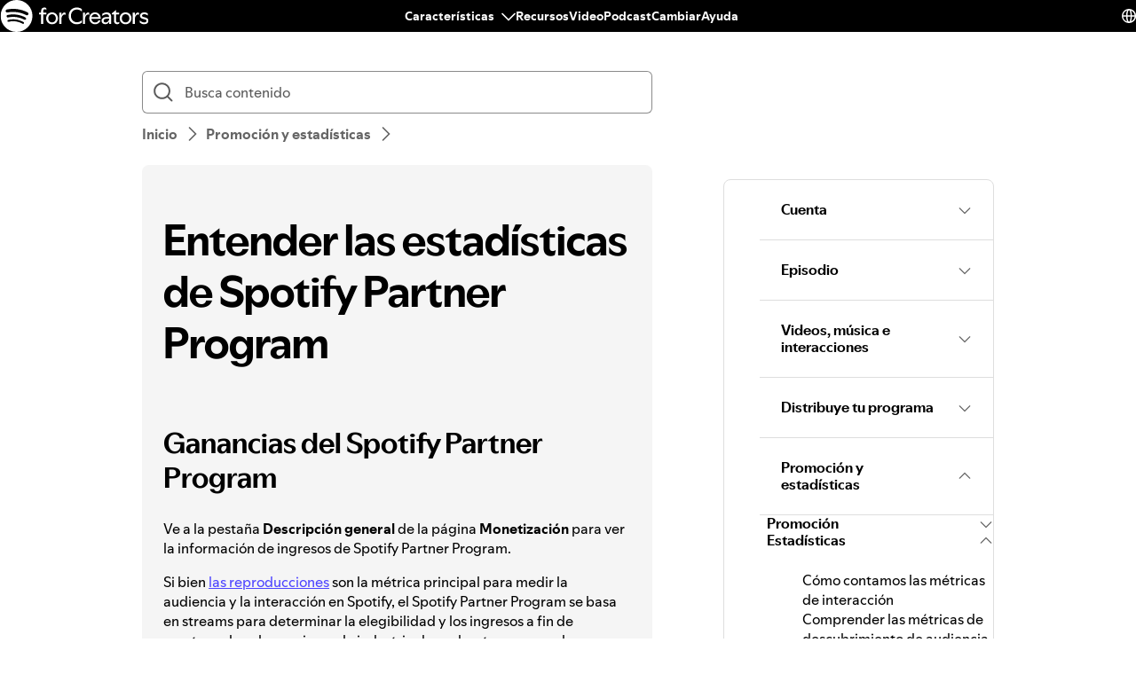

--- FILE ---
content_type: text/html; charset=utf-8
request_url: https://support.spotify.com/py/creators/article/spotify-partner-program-analytics/
body_size: 35242
content:
<!DOCTYPE html><html lang="es-LA" dir="ltr"><head><meta charSet="utf-8"/><meta name="viewport" content="width=device-width"/><title>Entender las estadísticas de Spotify Partner Program - Spotify</title><link rel="icon" href="//www.scdn.co/i/_global/favicon.png"/><link rel="canonical" href="https://support.spotify.com/py/creators/article/spotify-partner-program-analytics/"/><link rel="alternate" hrefLang="en-al" href="https://support.spotify.com/creators/al/article/spotify-partner-program-analytics/"/><link rel="alternate" hrefLang="en-dz" href="https://support.spotify.com/creators/dz-ar/article/spotify-partner-program-analytics/"/><link rel="alternate" hrefLang="fr-dz" href="https://support.spotify.com/creators/dz-fr/article/spotify-partner-program-analytics/"/><link rel="alternate" hrefLang="es-ad" href="https://support.spotify.com/creators/ad/article/spotify-partner-program-analytics/"/><link rel="alternate" hrefLang="en-ao" href="https://support.spotify.com/creators/ao-pt/article/spotify-partner-program-analytics/"/><link rel="alternate" hrefLang="en-ag" href="https://support.spotify.com/creators/ag/article/spotify-partner-program-analytics/"/><link rel="alternate" hrefLang="es-ar" href="https://support.spotify.com/creators/ar/article/spotify-partner-program-analytics/"/><link rel="alternate" hrefLang="en-am" href="https://support.spotify.com/creators/am/article/spotify-partner-program-analytics/"/><link rel="alternate" hrefLang="en-au" href="https://support.spotify.com/creators/au/article/spotify-partner-program-analytics/"/><link rel="alternate" hrefLang="de-at" href="https://support.spotify.com/creators/at/article/spotify-partner-program-analytics/"/><link rel="alternate" hrefLang="en-az" href="https://support.spotify.com/creators/az-en/article/spotify-partner-program-analytics/"/><link rel="alternate" hrefLang="en-bh" href="https://support.spotify.com/creators/bh-en/article/spotify-partner-program-analytics/"/><link rel="alternate" hrefLang="en-bd" href="https://support.spotify.com/creators/bd-en/article/spotify-partner-program-analytics/"/><link rel="alternate" hrefLang="en-bb" href="https://support.spotify.com/creators/bb/article/spotify-partner-program-analytics/"/><link rel="alternate" hrefLang="en-by" href="https://support.spotify.com/creators/by-ru/article/spotify-partner-program-analytics/"/><link rel="alternate" hrefLang="fr-be" href="https://support.spotify.com/creators/be-fr/article/spotify-partner-program-analytics/"/><link rel="alternate" hrefLang="nl-be" href="https://support.spotify.com/creators/be-nl/article/spotify-partner-program-analytics/"/><link rel="alternate" hrefLang="en-bz" href="https://support.spotify.com/creators/bz-en/article/spotify-partner-program-analytics/"/><link rel="alternate" hrefLang="es-bz" href="https://support.spotify.com/creators/bz-es/article/spotify-partner-program-analytics/"/><link rel="alternate" hrefLang="en-bj" href="https://support.spotify.com/creators/bj-en/article/spotify-partner-program-analytics/"/><link rel="alternate" hrefLang="fr-bj" href="https://support.spotify.com/creators/bj-fr/article/spotify-partner-program-analytics/"/><link rel="alternate" hrefLang="en-bt" href="https://support.spotify.com/creators/bt/article/spotify-partner-program-analytics/"/><link rel="alternate" hrefLang="es-bo" href="https://support.spotify.com/creators/bo/article/spotify-partner-program-analytics/"/><link rel="alternate" hrefLang="en-ba" href="https://support.spotify.com/creators/ba/article/spotify-partner-program-analytics/"/><link rel="alternate" hrefLang="en-bw" href="https://support.spotify.com/creators/bw/article/spotify-partner-program-analytics/"/><link rel="alternate" hrefLang="en-br" href="https://support.spotify.com/creators/br-en/article/spotify-partner-program-analytics/"/><link rel="alternate" hrefLang="pt-br" href="https://support.spotify.com/creators/br-pt/article/spotify-partner-program-analytics/"/><link rel="alternate" hrefLang="en-bn" href="https://support.spotify.com/creators/bn-ms/article/spotify-partner-program-analytics/"/><link rel="alternate" hrefLang="en-bg" href="https://support.spotify.com/creators/bg-en/article/spotify-partner-program-analytics/"/><link rel="alternate" hrefLang="en-bf" href="https://support.spotify.com/creators/bf-en/article/spotify-partner-program-analytics/"/><link rel="alternate" hrefLang="fr-bf" href="https://support.spotify.com/creators/bf-fr/article/spotify-partner-program-analytics/"/><link rel="alternate" hrefLang="en-bi" href="https://support.spotify.com/creators/bi-en/article/spotify-partner-program-analytics/"/><link rel="alternate" hrefLang="fr-bi" href="https://support.spotify.com/creators/bi-fr/article/spotify-partner-program-analytics/"/><link rel="alternate" hrefLang="en-cv" href="https://support.spotify.com/creators/cv-pt/article/spotify-partner-program-analytics/"/><link rel="alternate" hrefLang="en-kh" href="https://support.spotify.com/creators/kh/article/spotify-partner-program-analytics/"/><link rel="alternate" hrefLang="en-cm" href="https://support.spotify.com/creators/cm-en/article/spotify-partner-program-analytics/"/><link rel="alternate" hrefLang="fr-cm" href="https://support.spotify.com/creators/cm-fr/article/spotify-partner-program-analytics/"/><link rel="alternate" hrefLang="en-ca" href="https://support.spotify.com/creators/ca-en/article/spotify-partner-program-analytics/"/><link rel="alternate" hrefLang="fr-ca" href="https://support.spotify.com/creators/ca-fr/article/spotify-partner-program-analytics/"/><link rel="alternate" hrefLang="en-td" href="https://support.spotify.com/creators/td-en/article/spotify-partner-program-analytics/"/><link rel="alternate" hrefLang="fr-td" href="https://support.spotify.com/creators/td-fr/article/spotify-partner-program-analytics/"/><link rel="alternate" hrefLang="es-cl" href="https://support.spotify.com/creators/cl/article/spotify-partner-program-analytics/"/><link rel="alternate" hrefLang="en-co" href="https://support.spotify.com/creators/co-en/article/spotify-partner-program-analytics/"/><link rel="alternate" hrefLang="es-co" href="https://support.spotify.com/creators/co-es/article/spotify-partner-program-analytics/"/><link rel="alternate" hrefLang="en-km" href="https://support.spotify.com/creators/km-en/article/spotify-partner-program-analytics/"/><link rel="alternate" hrefLang="fr-km" href="https://support.spotify.com/creators/km-fr/article/spotify-partner-program-analytics/"/><link rel="alternate" hrefLang="es-cr" href="https://support.spotify.com/creators/cr/article/spotify-partner-program-analytics/"/><link rel="alternate" hrefLang="en-ci" href="https://support.spotify.com/creators/ci-en/article/spotify-partner-program-analytics/"/><link rel="alternate" hrefLang="fr-ci" href="https://support.spotify.com/creators/ci-fr/article/spotify-partner-program-analytics/"/><link rel="alternate" hrefLang="en-hr" href="https://support.spotify.com/creators/hr-hr/article/spotify-partner-program-analytics/"/><link rel="alternate" hrefLang="en-cw" href="https://support.spotify.com/creators/cw-en/article/spotify-partner-program-analytics/"/><link rel="alternate" hrefLang="nl-cw" href="https://support.spotify.com/creators/cw-nl/article/spotify-partner-program-analytics/"/><link rel="alternate" hrefLang="en-cy" href="https://support.spotify.com/creators/cy/article/spotify-partner-program-analytics/"/><link rel="alternate" hrefLang="en-cz" href="https://support.spotify.com/creators/cz/article/spotify-partner-program-analytics/"/><link rel="alternate" hrefLang="fr-cd" href="https://support.spotify.com/creators/cd-fr/article/spotify-partner-program-analytics/"/><link rel="alternate" hrefLang="en-cd" href="https://support.spotify.com/creators/cd-sw/article/spotify-partner-program-analytics/"/><link rel="alternate" hrefLang="en-dk" href="https://support.spotify.com/creators/dk-en/article/spotify-partner-program-analytics/"/><link rel="alternate" hrefLang="en-dj" href="https://support.spotify.com/creators/dj-en/article/spotify-partner-program-analytics/"/><link rel="alternate" hrefLang="fr-dj" href="https://support.spotify.com/creators/dj-fr/article/spotify-partner-program-analytics/"/><link rel="alternate" hrefLang="en-dm" href="https://support.spotify.com/creators/dm/article/spotify-partner-program-analytics/"/><link rel="alternate" hrefLang="es-do" href="https://support.spotify.com/creators/do/article/spotify-partner-program-analytics/"/><link rel="alternate" hrefLang="es-ec" href="https://support.spotify.com/creators/ec/article/spotify-partner-program-analytics/"/><link rel="alternate" hrefLang="en-eg" href="https://support.spotify.com/creators/eg-en/article/spotify-partner-program-analytics/"/><link rel="alternate" hrefLang="es-sv" href="https://support.spotify.com/creators/sv/article/spotify-partner-program-analytics/"/><link rel="alternate" hrefLang="en-gq" href="https://support.spotify.com/creators/gq-en/article/spotify-partner-program-analytics/"/><link rel="alternate" hrefLang="es-gq" href="https://support.spotify.com/creators/gq-es/article/spotify-partner-program-analytics/"/><link rel="alternate" hrefLang="en-ee" href="https://support.spotify.com/creators/ee-et/article/spotify-partner-program-analytics/"/><link rel="alternate" hrefLang="en-sz" href="https://support.spotify.com/creators/sz/article/spotify-partner-program-analytics/"/><link rel="alternate" hrefLang="en-et" href="https://support.spotify.com/creators/et-en/article/spotify-partner-program-analytics/"/><link rel="alternate" hrefLang="en-fj" href="https://support.spotify.com/creators/fj/article/spotify-partner-program-analytics/"/><link rel="alternate" hrefLang="en-fi" href="https://support.spotify.com/creators/fi/article/spotify-partner-program-analytics/"/><link rel="alternate" hrefLang="fr-fr" href="https://support.spotify.com/creators/fr/article/spotify-partner-program-analytics/"/><link rel="alternate" hrefLang="en-ga" href="https://support.spotify.com/creators/ga-en/article/spotify-partner-program-analytics/"/><link rel="alternate" hrefLang="fr-ga" href="https://support.spotify.com/creators/ga-fr/article/spotify-partner-program-analytics/"/><link rel="alternate" hrefLang="en-ge" href="https://support.spotify.com/creators/ge/article/spotify-partner-program-analytics/"/><link rel="alternate" hrefLang="en-de" href="https://support.spotify.com/creators/de-en/article/spotify-partner-program-analytics/"/><link rel="alternate" hrefLang="de-de" href="https://support.spotify.com/creators/de/article/spotify-partner-program-analytics/"/><link rel="alternate" hrefLang="en-gh" href="https://support.spotify.com/creators/gh/article/spotify-partner-program-analytics/"/><link rel="alternate" hrefLang="en-gr" href="https://support.spotify.com/creators/gr/article/spotify-partner-program-analytics/"/><link rel="alternate" hrefLang="en-gd" href="https://support.spotify.com/creators/gd/article/spotify-partner-program-analytics/"/><link rel="alternate" hrefLang="es-gt" href="https://support.spotify.com/creators/gt/article/spotify-partner-program-analytics/"/><link rel="alternate" hrefLang="en-gn" href="https://support.spotify.com/creators/gn-en/article/spotify-partner-program-analytics/"/><link rel="alternate" hrefLang="fr-gn" href="https://support.spotify.com/creators/gn-fr/article/spotify-partner-program-analytics/"/><link rel="alternate" hrefLang="en-gw" href="https://support.spotify.com/creators/gw-pt/article/spotify-partner-program-analytics/"/><link rel="alternate" hrefLang="en-gy" href="https://support.spotify.com/creators/gy/article/spotify-partner-program-analytics/"/><link rel="alternate" hrefLang="en-ht" href="https://support.spotify.com/creators/ht-en/article/spotify-partner-program-analytics/"/><link rel="alternate" hrefLang="fr-ht" href="https://support.spotify.com/creators/ht-fr/article/spotify-partner-program-analytics/"/><link rel="alternate" hrefLang="es-hn" href="https://support.spotify.com/creators/hn/article/spotify-partner-program-analytics/"/><link rel="alternate" hrefLang="en-hk" href="https://support.spotify.com/creators/hk-zh/article/spotify-partner-program-analytics/"/><link rel="alternate" hrefLang="en-hu" href="https://support.spotify.com/creators/hu/article/spotify-partner-program-analytics/"/><link rel="alternate" hrefLang="en-is" href="https://support.spotify.com/creators/is-is/article/spotify-partner-program-analytics/"/><link rel="alternate" hrefLang="en-in" href="https://support.spotify.com/creators/in-hi/article/spotify-partner-program-analytics/"/><link rel="alternate" hrefLang="en-id" href="https://support.spotify.com/creators/id-en/article/spotify-partner-program-analytics/"/><link rel="alternate" hrefLang="id-id" href="https://support.spotify.com/creators/id-id/article/spotify-partner-program-analytics/"/><link rel="alternate" hrefLang="en-iq" href="https://support.spotify.com/creators/iq-en/article/spotify-partner-program-analytics/"/><link rel="alternate" hrefLang="en-ie" href="https://support.spotify.com/creators/ie/article/spotify-partner-program-analytics/"/><link rel="alternate" hrefLang="en-il" href="https://support.spotify.com/creators/il-he/article/spotify-partner-program-analytics/"/><link rel="alternate" hrefLang="it-it" href="https://support.spotify.com/creators/it/article/spotify-partner-program-analytics/"/><link rel="alternate" hrefLang="en-jm" href="https://support.spotify.com/creators/jm/article/spotify-partner-program-analytics/"/><link rel="alternate" hrefLang="ja-jp" href="https://support.spotify.com/creators/jp/article/spotify-partner-program-analytics/"/><link rel="alternate" hrefLang="en-jo" href="https://support.spotify.com/creators/jo-en/article/spotify-partner-program-analytics/"/><link rel="alternate" hrefLang="en-kz" href="https://support.spotify.com/creators/kz-ru/article/spotify-partner-program-analytics/"/><link rel="alternate" hrefLang="en-ke" href="https://support.spotify.com/creators/ke-sw/article/spotify-partner-program-analytics/"/><link rel="alternate" hrefLang="en-ki" href="https://support.spotify.com/creators/ki/article/spotify-partner-program-analytics/"/><link rel="alternate" hrefLang="en-xk" href="https://support.spotify.com/creators/xk-sr/article/spotify-partner-program-analytics/"/><link rel="alternate" hrefLang="en-kw" href="https://support.spotify.com/creators/kw-en/article/spotify-partner-program-analytics/"/><link rel="alternate" hrefLang="en-kg" href="https://support.spotify.com/creators/kg-ru/article/spotify-partner-program-analytics/"/><link rel="alternate" hrefLang="en-la" href="https://support.spotify.com/creators/la/article/spotify-partner-program-analytics/"/><link rel="alternate" hrefLang="en-lv" href="https://support.spotify.com/creators/lv-lv/article/spotify-partner-program-analytics/"/><link rel="alternate" hrefLang="en-lb" href="https://support.spotify.com/creators/lb-en/article/spotify-partner-program-analytics/"/><link rel="alternate" hrefLang="en-ls" href="https://support.spotify.com/creators/ls/article/spotify-partner-program-analytics/"/><link rel="alternate" hrefLang="en-lr" href="https://support.spotify.com/creators/lr/article/spotify-partner-program-analytics/"/><link rel="alternate" hrefLang="en-ly" href="https://support.spotify.com/creators/ly-en/article/spotify-partner-program-analytics/"/><link rel="alternate" hrefLang="de-li" href="https://support.spotify.com/creators/li/article/spotify-partner-program-analytics/"/><link rel="alternate" hrefLang="en-lt" href="https://support.spotify.com/creators/lt-lt/article/spotify-partner-program-analytics/"/><link rel="alternate" hrefLang="de-lu" href="https://support.spotify.com/creators/lu-de/article/spotify-partner-program-analytics/"/><link rel="alternate" hrefLang="fr-lu" href="https://support.spotify.com/creators/lu-fr/article/spotify-partner-program-analytics/"/><link rel="alternate" hrefLang="en-mo" href="https://support.spotify.com/creators/mo-zh/article/spotify-partner-program-analytics/"/><link rel="alternate" hrefLang="en-mg" href="https://support.spotify.com/creators/mg-en/article/spotify-partner-program-analytics/"/><link rel="alternate" hrefLang="fr-mg" href="https://support.spotify.com/creators/mg-fr/article/spotify-partner-program-analytics/"/><link rel="alternate" hrefLang="en-mw" href="https://support.spotify.com/creators/mw/article/spotify-partner-program-analytics/"/><link rel="alternate" hrefLang="en-my" href="https://support.spotify.com/creators/my-ms/article/spotify-partner-program-analytics/"/><link rel="alternate" hrefLang="en-mv" href="https://support.spotify.com/creators/mv-en/article/spotify-partner-program-analytics/"/><link rel="alternate" hrefLang="en-ml" href="https://support.spotify.com/creators/ml-en/article/spotify-partner-program-analytics/"/><link rel="alternate" hrefLang="fr-ml" href="https://support.spotify.com/creators/ml-fr/article/spotify-partner-program-analytics/"/><link rel="alternate" hrefLang="en-mt" href="https://support.spotify.com/creators/mt/article/spotify-partner-program-analytics/"/><link rel="alternate" hrefLang="en-mh" href="https://support.spotify.com/creators/mh/article/spotify-partner-program-analytics/"/><link rel="alternate" hrefLang="en-mr" href="https://support.spotify.com/creators/mr-en/article/spotify-partner-program-analytics/"/><link rel="alternate" hrefLang="en-mu" href="https://support.spotify.com/creators/mu/article/spotify-partner-program-analytics/"/><link rel="alternate" hrefLang="en-mx" href="https://support.spotify.com/creators/mx-en/article/spotify-partner-program-analytics/"/><link rel="alternate" hrefLang="es-mx" href="https://support.spotify.com/creators/mx/article/spotify-partner-program-analytics/"/><link rel="alternate" hrefLang="en-fm" href="https://support.spotify.com/creators/fm/article/spotify-partner-program-analytics/"/><link rel="alternate" hrefLang="en-md" href="https://support.spotify.com/creators/md-ru/article/spotify-partner-program-analytics/"/><link rel="alternate" hrefLang="fr-mc" href="https://support.spotify.com/creators/mc/article/spotify-partner-program-analytics/"/><link rel="alternate" hrefLang="en-mn" href="https://support.spotify.com/creators/mn/article/spotify-partner-program-analytics/"/><link rel="alternate" hrefLang="en-me" href="https://support.spotify.com/creators/me-sr/article/spotify-partner-program-analytics/"/><link rel="alternate" hrefLang="en-ma" href="https://support.spotify.com/creators/ma-ar/article/spotify-partner-program-analytics/"/><link rel="alternate" hrefLang="fr-ma" href="https://support.spotify.com/creators/ma-fr/article/spotify-partner-program-analytics/"/><link rel="alternate" hrefLang="en-mz" href="https://support.spotify.com/creators/mz-pt/article/spotify-partner-program-analytics/"/><link rel="alternate" hrefLang="en-na" href="https://support.spotify.com/creators/na-en/article/spotify-partner-program-analytics/"/><link rel="alternate" hrefLang="en-nr" href="https://support.spotify.com/creators/nr/article/spotify-partner-program-analytics/"/><link rel="alternate" hrefLang="en-np" href="https://support.spotify.com/creators/np-ne/article/spotify-partner-program-analytics/"/><link rel="alternate" hrefLang="en-nl" href="https://support.spotify.com/creators/nl-en/article/spotify-partner-program-analytics/"/><link rel="alternate" hrefLang="nl-nl" href="https://support.spotify.com/creators/nl/article/spotify-partner-program-analytics/"/><link rel="alternate" hrefLang="en-nz" href="https://support.spotify.com/creators/nz/article/spotify-partner-program-analytics/"/><link rel="alternate" hrefLang="es-ni" href="https://support.spotify.com/creators/ni/article/spotify-partner-program-analytics/"/><link rel="alternate" hrefLang="en-ne" href="https://support.spotify.com/creators/ne-en/article/spotify-partner-program-analytics/"/><link rel="alternate" hrefLang="fr-ne" href="https://support.spotify.com/creators/ne-fr/article/spotify-partner-program-analytics/"/><link rel="alternate" hrefLang="en-ng" href="https://support.spotify.com/creators/ng/article/spotify-partner-program-analytics/"/><link rel="alternate" hrefLang="en-mk" href="https://support.spotify.com/creators/mk/article/spotify-partner-program-analytics/"/><link rel="alternate" hrefLang="en-no" href="https://support.spotify.com/creators/no-nb/article/spotify-partner-program-analytics/"/><link rel="alternate" hrefLang="en-om" href="https://support.spotify.com/creators/om-en/article/spotify-partner-program-analytics/"/><link rel="alternate" hrefLang="en-pk" href="https://support.spotify.com/creators/pk-ur/article/spotify-partner-program-analytics/"/><link rel="alternate" hrefLang="en-pw" href="https://support.spotify.com/creators/pw/article/spotify-partner-program-analytics/"/><link rel="alternate" hrefLang="en-ps" href="https://support.spotify.com/creators/ps-en/article/spotify-partner-program-analytics/"/><link rel="alternate" hrefLang="es-pa" href="https://support.spotify.com/creators/pa/article/spotify-partner-program-analytics/"/><link rel="alternate" hrefLang="en-pg" href="https://support.spotify.com/creators/pg/article/spotify-partner-program-analytics/"/><link rel="alternate" hrefLang="es-py" href="https://support.spotify.com/creators/py/article/spotify-partner-program-analytics/"/><link rel="alternate" hrefLang="es-pe" href="https://support.spotify.com/creators/pe/article/spotify-partner-program-analytics/"/><link rel="alternate" hrefLang="en-ph" href="https://support.spotify.com/creators/ph-tl/article/spotify-partner-program-analytics/"/><link rel="alternate" hrefLang="pl-pl" href="https://support.spotify.com/creators/pl/article/spotify-partner-program-analytics/"/><link rel="alternate" hrefLang="en-pt" href="https://support.spotify.com/creators/pt-pt/article/spotify-partner-program-analytics/"/><link rel="alternate" hrefLang="en-qa" href="https://support.spotify.com/creators/qa-en/article/spotify-partner-program-analytics/"/><link rel="alternate" hrefLang="en-cg" href="https://support.spotify.com/creators/cg-en/article/spotify-partner-program-analytics/"/><link rel="alternate" hrefLang="fr-cg" href="https://support.spotify.com/creators/cg-fr/article/spotify-partner-program-analytics/"/><link rel="alternate" hrefLang="en-ro" href="https://support.spotify.com/creators/ro-ro/article/spotify-partner-program-analytics/"/><link rel="alternate" hrefLang="en-rw" href="https://support.spotify.com/creators/rw/article/spotify-partner-program-analytics/"/><link rel="alternate" hrefLang="en-ws" href="https://support.spotify.com/creators/ws/article/spotify-partner-program-analytics/"/><link rel="alternate" hrefLang="en-sm" href="https://support.spotify.com/creators/sm-en/article/spotify-partner-program-analytics/"/><link rel="alternate" hrefLang="it-sm" href="https://support.spotify.com/creators/sm-it/article/spotify-partner-program-analytics/"/><link rel="alternate" hrefLang="en-st" href="https://support.spotify.com/creators/st-pt/article/spotify-partner-program-analytics/"/><link rel="alternate" hrefLang="en-sa" href="https://support.spotify.com/creators/sa-en/article/spotify-partner-program-analytics/"/><link rel="alternate" hrefLang="en-sn" href="https://support.spotify.com/creators/sn-en/article/spotify-partner-program-analytics/"/><link rel="alternate" hrefLang="fr-sn" href="https://support.spotify.com/creators/sn-fr/article/spotify-partner-program-analytics/"/><link rel="alternate" hrefLang="en-rs" href="https://support.spotify.com/creators/rs-sr/article/spotify-partner-program-analytics/"/><link rel="alternate" hrefLang="en-sc" href="https://support.spotify.com/creators/sc-en/article/spotify-partner-program-analytics/"/><link rel="alternate" hrefLang="fr-sc" href="https://support.spotify.com/creators/sc-fr/article/spotify-partner-program-analytics/"/><link rel="alternate" hrefLang="en-sl" href="https://support.spotify.com/creators/sl/article/spotify-partner-program-analytics/"/><link rel="alternate" hrefLang="en-sg" href="https://support.spotify.com/creators/sg-zh/article/spotify-partner-program-analytics/"/><link rel="alternate" hrefLang="en-sk" href="https://support.spotify.com/creators/sk-sk/article/spotify-partner-program-analytics/"/><link rel="alternate" hrefLang="en-si" href="https://support.spotify.com/creators/si-sl/article/spotify-partner-program-analytics/"/><link rel="alternate" hrefLang="en-sb" href="https://support.spotify.com/creators/sb/article/spotify-partner-program-analytics/"/><link rel="alternate" hrefLang="en-za" href="https://support.spotify.com/creators/za-zu/article/spotify-partner-program-analytics/"/><link rel="alternate" hrefLang="en-kr" href="https://support.spotify.com/creators/kr-en/article/spotify-partner-program-analytics/"/><link rel="alternate" hrefLang="ko-kr" href="https://support.spotify.com/creators/kr-ko/article/spotify-partner-program-analytics/"/><link rel="alternate" hrefLang="es-es" href="https://support.spotify.com/creators/es/article/spotify-partner-program-analytics/"/><link rel="alternate" hrefLang="en-lk" href="https://support.spotify.com/creators/lk-ta/article/spotify-partner-program-analytics/"/><link rel="alternate" hrefLang="en-kn" href="https://support.spotify.com/creators/kn/article/spotify-partner-program-analytics/"/><link rel="alternate" hrefLang="en-lc" href="https://support.spotify.com/creators/lc/article/spotify-partner-program-analytics/"/><link rel="alternate" hrefLang="en-vc" href="https://support.spotify.com/creators/vc/article/spotify-partner-program-analytics/"/><link rel="alternate" hrefLang="en-sr" href="https://support.spotify.com/creators/sr-en/article/spotify-partner-program-analytics/"/><link rel="alternate" hrefLang="nl-sr" href="https://support.spotify.com/creators/sr-nl/article/spotify-partner-program-analytics/"/><link rel="alternate" hrefLang="en-se" href="https://support.spotify.com/creators/se/article/spotify-partner-program-analytics/"/><link rel="alternate" hrefLang="de-ch" href="https://support.spotify.com/creators/ch-de/article/spotify-partner-program-analytics/"/><link rel="alternate" hrefLang="fr-ch" href="https://support.spotify.com/creators/ch-fr/article/spotify-partner-program-analytics/"/><link rel="alternate" hrefLang="en-tw" href="https://support.spotify.com/creators/tw/article/spotify-partner-program-analytics/"/><link rel="alternate" hrefLang="en-tj" href="https://support.spotify.com/creators/tj-ru/article/spotify-partner-program-analytics/"/><link rel="alternate" hrefLang="en-tz" href="https://support.spotify.com/creators/tz-sw/article/spotify-partner-program-analytics/"/><link rel="alternate" hrefLang="en-th" href="https://support.spotify.com/creators/th-th/article/spotify-partner-program-analytics/"/><link rel="alternate" hrefLang="en-bs" href="https://support.spotify.com/creators/bs/article/spotify-partner-program-analytics/"/><link rel="alternate" hrefLang="en-gm" href="https://support.spotify.com/creators/gm/article/spotify-partner-program-analytics/"/><link rel="alternate" hrefLang="en-tl" href="https://support.spotify.com/creators/tl-pt/article/spotify-partner-program-analytics/"/><link rel="alternate" hrefLang="en-tg" href="https://support.spotify.com/creators/tg-en/article/spotify-partner-program-analytics/"/><link rel="alternate" hrefLang="fr-tg" href="https://support.spotify.com/creators/tg-fr/article/spotify-partner-program-analytics/"/><link rel="alternate" hrefLang="en-to" href="https://support.spotify.com/creators/to/article/spotify-partner-program-analytics/"/><link rel="alternate" hrefLang="en-tt" href="https://support.spotify.com/creators/tt/article/spotify-partner-program-analytics/"/><link rel="alternate" hrefLang="en-tn" href="https://support.spotify.com/creators/tn-ar/article/spotify-partner-program-analytics/"/><link rel="alternate" hrefLang="fr-tn" href="https://support.spotify.com/creators/tn-fr/article/spotify-partner-program-analytics/"/><link rel="alternate" hrefLang="en-tr" href="https://support.spotify.com/creators/tr-en/article/spotify-partner-program-analytics/"/><link rel="alternate" hrefLang="tr-tr" href="https://support.spotify.com/creators/tr-tr/article/spotify-partner-program-analytics/"/><link rel="alternate" hrefLang="en-tv" href="https://support.spotify.com/creators/tv/article/spotify-partner-program-analytics/"/><link rel="alternate" hrefLang="en-ug" href="https://support.spotify.com/creators/ug-sw/article/spotify-partner-program-analytics/"/><link rel="alternate" hrefLang="en-ua" href="https://support.spotify.com/creators/ua-uk/article/spotify-partner-program-analytics/"/><link rel="alternate" hrefLang="en-ae" href="https://support.spotify.com/creators/ae-en/article/spotify-partner-program-analytics/"/><link rel="alternate" hrefLang="en-gb" href="https://support.spotify.com/creators/uk/article/spotify-partner-program-analytics/"/><link rel="alternate" hrefLang="es-us" href="https://support.spotify.com/creators/us-es/article/spotify-partner-program-analytics/"/><link rel="alternate" hrefLang="en-us" href="https://support.spotify.com/creators/us/article/spotify-partner-program-analytics/"/><link rel="alternate" hrefLang="es-uy" href="https://support.spotify.com/creators/uy/article/spotify-partner-program-analytics/"/><link rel="alternate" hrefLang="en-uz" href="https://support.spotify.com/creators/uz/article/spotify-partner-program-analytics/"/><link rel="alternate" hrefLang="en-vu" href="https://support.spotify.com/creators/vu-en/article/spotify-partner-program-analytics/"/><link rel="alternate" hrefLang="fr-vu" href="https://support.spotify.com/creators/vu-fr/article/spotify-partner-program-analytics/"/><link rel="alternate" hrefLang="en-ve" href="https://support.spotify.com/creators/ve-en/article/spotify-partner-program-analytics/"/><link rel="alternate" hrefLang="es-ve" href="https://support.spotify.com/creators/ve-es/article/spotify-partner-program-analytics/"/><link rel="alternate" hrefLang="en-vn" href="https://support.spotify.com/creators/vn-en/article/spotify-partner-program-analytics/"/><link rel="alternate" hrefLang="vi-vn" href="https://support.spotify.com/creators/vn-vi/article/spotify-partner-program-analytics/"/><link rel="alternate" hrefLang="en-zm" href="https://support.spotify.com/creators/zm/article/spotify-partner-program-analytics/"/><link rel="alternate" hrefLang="en-zw" href="https://support.spotify.com/creators/zw/article/spotify-partner-program-analytics/"/><meta property="og:title" content="Entender las estadísticas de Spotify Partner Program - Spotify"/><meta property="og:url" content="https://support.spotify.com/py/creators/article/spotify-partner-program-analytics/"/><meta property="og:locale" content="es_LA"/><meta property="og:site_name" content="Spotify"/><meta property="og:type" content="website"/><meta property="og:image" content="//www.scdn.co/i/_global/open-graph-default.png"/><meta name="twitter:title" content="Entender las estadísticas de Spotify Partner Program - Spotify"/><meta name="twitter:card" content="summary"/><meta name="twitter:site" content="@SpotifyCares"/><meta name="twitter:creator" content="@SpotifyCares"/><meta name="twitter:image" content="//www.scdn.co/i/_global/open-graph-default.png"/><meta name="twitter:url" content="https://support.spotify.com/py/creators/article/spotify-partner-program-analytics/"/><link rel="apple-touch-icon-precomposed" sizes="144x144" href="//www.scdn.co/i/_global/touch-icon-144.png"/><link rel="apple-touch-icon-precomposed" sizes="114x114" href="//www.scdn.co/i/_global/touch-icon-114.png"/><link rel="apple-touch-icon-precomposed" sizes="72x72" href="//www.scdn.co/i/_global/touch-icon-72.png"/><link rel="apple-touch-icon-precomposed" href="//www.scdn.co/i/_global/touch-icon-57.png"/><meta name="next-head-count" content="22"/><meta name="color-scheme" content="light"/><link rel="preload" href="https://support.scdn.co/web/_next/static/css/714c10ff17131d92.css" as="style"/><link rel="stylesheet" href="https://support.scdn.co/web/_next/static/css/714c10ff17131d92.css" data-n-g=""/><link rel="preload" href="https://support.scdn.co/web/_next/static/css/9933c91b5dfa7a7c.css" as="style"/><link rel="stylesheet" href="https://support.scdn.co/web/_next/static/css/9933c91b5dfa7a7c.css" data-n-p=""/><noscript data-n-css=""></noscript><script defer="" nomodule="" src="https://support.scdn.co/web/_next/static/chunks/polyfills-42372ed130431b0a.js"></script><script src="https://support.scdn.co/web/_next/static/chunks/webpack-45e20a5c9dc21fd7.js" defer=""></script><script src="https://support.scdn.co/web/_next/static/chunks/framework-6bc5d19ed30a6696.js" defer=""></script><script src="https://support.scdn.co/web/_next/static/chunks/main-87a171c5377adf33.js" defer=""></script><script src="https://support.scdn.co/web/_next/static/chunks/pages/_app-3177405c5dfc742b.js" defer=""></script><script src="https://support.scdn.co/web/_next/static/chunks/279-f670698784acd795.js" defer=""></script><script src="https://support.scdn.co/web/_next/static/chunks/7519-22d21eceef74bcd2.js" defer=""></script><script src="https://support.scdn.co/web/_next/static/chunks/2446-3bd56a1f5bf08c0c.js" defer=""></script><script src="https://support.scdn.co/web/_next/static/chunks/9796-fed0008f092fba1e.js" defer=""></script><script src="https://support.scdn.co/web/_next/static/chunks/6627-dcea0f8b06d5ce92.js" defer=""></script><script src="https://support.scdn.co/web/_next/static/chunks/8590-f6a18d8de097cad6.js" defer=""></script><script src="https://support.scdn.co/web/_next/static/chunks/1330-b06f701f0b6b537d.js" defer=""></script><script src="https://support.scdn.co/web/_next/static/chunks/550-614256213126e549.js" defer=""></script><script src="https://support.scdn.co/web/_next/static/chunks/8821-443acf0146afd7bd.js" defer=""></script><script src="https://support.scdn.co/web/_next/static/chunks/pages/%5Bmarket%5D/%5Bvertical%5D/article/%5Barticleslug%5D-1ad9371dd9d9ff56.js" defer=""></script><script src="https://support.scdn.co/web/_next/static/2jtThKfic9y3FDOyKAqIy/_buildManifest.js" defer=""></script><script src="https://support.scdn.co/web/_next/static/2jtThKfic9y3FDOyKAqIy/_ssgManifest.js" defer=""></script><style data-styled="" data-styled-version="6.1.19">.flmuAX{box-sizing:border-box;-webkit-tap-highlight-color:transparent;padding-inline:0;margin-block:0;overflow-wrap:break-word;list-style-type:none;}/*!sc*/
data-styled.g2[id="TypeList__TypeListElement-sc-1jhixr6-0"]{content:"flmuAX,"}/*!sc*/
.bScwmC{color:var(--text-base, #000000);background-color:var(--background-base, #ffffff);padding-block-end:var(--encore-spacing-base, 16px);}/*!sc*/
data-styled.g3[id="Panel__AccordionPanel-sc-jkxemo-0"]{content:"bScwmC,"}/*!sc*/
.fZNuSM{box-sizing:border-box;-webkit-tap-highlight-color:transparent;padding-block:var(--encore-spacing-tighter-2, 8px) var(--encore-spacing-looser-3, 48px);padding-inline:var(--encore-spacing-looser-2, 32px);color:var(--text-base, #000000);overflow-wrap:break-word;}/*!sc*/
data-styled.g4[id="Content-sc-uu9ltg-0"]{content:"fZNuSM,"}/*!sc*/
.haLNob{box-sizing:border-box;-webkit-tap-highlight-color:transparent;list-style-type:none;border-block-start:1px solid var(--decorative-subdued, #dedede);border-inline-end:1px solid var(--decorative-subdued, #dedede);border-inline-start:1px solid var(--decorative-subdued, #dedede);}/*!sc*/
.haLNob:last-child{border-block-end:1px solid var(--decorative-subdued, #dedede);}/*!sc*/
data-styled.g5[id="Item-sc-jzntl3-0"]{content:"haLNob,"}/*!sc*/
.cesNwf{margin:0;}/*!sc*/
data-styled.g6[id="HeadingElement__StyledHeadingTag-sc-1fqxeih-0"]{content:"cesNwf,"}/*!sc*/
.lfjuPl{fill:currentcolor;width:var(--encore-graphic-size-decorative-smaller, 16px);height:var(--encore-graphic-size-decorative-smaller, 16px);}/*!sc*/
.lfjuPl *{vector-effect:non-scaling-stroke;}/*!sc*/
.cOvkgN{fill:currentcolor;width:var(--encore-graphic-size-decorative-base, 24px);height:var(--encore-graphic-size-decorative-base, 24px);}/*!sc*/
.cOvkgN *{vector-effect:non-scaling-stroke;}/*!sc*/
.bXGRpR{fill:currentcolor;width:var(--encore-graphic-size-decorative-smaller, 16px);height:var(--encore-graphic-size-decorative-smaller, 16px);}/*!sc*/
.bXGRpR *{vector-effect:non-scaling-stroke;}/*!sc*/
[dir='rtl'] .bXGRpR.bXGRpR{transform:scaleX(-1);}/*!sc*/
.gZmLLq{fill:var(--text-bright-accent, #107434);width:var(--encore-graphic-size-decorative-base, 24px);height:var(--encore-graphic-size-decorative-base, 24px);}/*!sc*/
.gZmLLq *{vector-effect:non-scaling-stroke;}/*!sc*/
.hJQTwF{fill:var(--text-subdued, #656565);width:var(--encore-graphic-size-decorative-base, 24px);height:var(--encore-graphic-size-decorative-base, 24px);}/*!sc*/
.hJQTwF *{vector-effect:non-scaling-stroke;}/*!sc*/
data-styled.g7[id="Svg-sc-ytk21e-0"]{content:"lfjuPl,cOvkgN,bXGRpR,gZmLLq,hJQTwF,"}/*!sc*/
.enVhKf{transition:transform 150ms;color:var(--text-subdued, #656565);flex-shrink:0;}/*!sc*/
@media (min-width:768px){.enVhKf{block-size:32px;inline-size:32px;}}/*!sc*/
.igGzpZ{transition:transform 150ms;color:var(--text-subdued, #656565);flex-shrink:0;transform:rotate(180deg);}/*!sc*/
@media (min-width:768px){.igGzpZ{block-size:32px;inline-size:32px;}}/*!sc*/
data-styled.g8[id="Icon__AccordionIcon-sc-j3ofo4-0"]{content:"enVhKf,igGzpZ,"}/*!sc*/
.fEFNjD{box-sizing:border-box;-webkit-tap-highlight-color:transparent;display:flex;align-items:center;justify-content:space-between;margin:0;background-color:transparent;border:none;width:100%;text-align:left;padding:var(--encore-spacing-looser-2, 32px);cursor:pointer;color:var(--text-base, #000000);outline:none;}/*!sc*/
.fEFNjD:focus{border:3px solid var(--essential-base, #000000);padding:calc(32px - 3px);}/*!sc*/
data-styled.g9[id="TitleButton-sc-g0cg38-0"]{content:"fEFNjD,"}/*!sc*/
.bieqOZ{min-inline-size:0;overflow-wrap:break-word;margin-inline-end:var(--encore-spacing-base, 16px);}/*!sc*/
data-styled.g10[id="TitleText-sc-1t77w68-0"]{content:"bieqOZ,"}/*!sc*/
.JypwR{display:list-item;list-style-type:none;}/*!sc*/
data-styled.g24[id="TypeListItem__TypeListItemElement-sc-q1l2mf-0"]{content:"JypwR,"}/*!sc*/
.hhREvH{box-sizing:border-box;-webkit-tap-highlight-color:transparent;color:inherit;align-items:center;text-decoration:none;}/*!sc*/
.hhREvH[href],.hhREvH:hover:not([disabled]){text-decoration:underline;}/*!sc*/
.hhREvH[href]:hover{text-decoration:underline;color:var(--text-bright-accent, #107434);}/*!sc*/
.hhREvH[href]:focus{outline:none;box-shadow:0 3px 0 0;transition:box-shadow 200ms ease-in;}/*!sc*/
.hhREvH[href]:focus.hhREvH[href]:focus{text-decoration:none;}/*!sc*/
.hhREvH[href]:active{color:var(--text-bright-accent, #107434);}/*!sc*/
.hhREvH[disabled],.hhREvH[href][disabled],.hhREvH[aria-disabled='true']{color:var(--text-subdued, #656565);opacity:0.3;cursor:not-allowed;}/*!sc*/
.eiyLDG{box-sizing:border-box;-webkit-tap-highlight-color:transparent;color:inherit;align-items:center;text-decoration:none;color:var(--text-subdued, #656565);display:inline-flex;}/*!sc*/
.eiyLDG[href],.eiyLDG:hover:not([disabled]){text-decoration:underline;}/*!sc*/
.eiyLDG[href]:hover{text-decoration:underline;color:var(--text-bright-accent, #107434);}/*!sc*/
.eiyLDG[href]:focus{outline:none;box-shadow:0 3px 0 0;transition:box-shadow 200ms ease-in;}/*!sc*/
.eiyLDG[href]:focus.eiyLDG[href]:focus{text-decoration:none;}/*!sc*/
.eiyLDG[href]:active{color:var(--text-bright-accent, #107434);}/*!sc*/
.eiyLDG[disabled],.eiyLDG[href][disabled],.eiyLDG[aria-disabled='true']{color:var(--text-subdued, #656565);opacity:0.3;cursor:not-allowed;}/*!sc*/
.eiyLDG,.eiyLDG[href]{text-decoration:none;}/*!sc*/
.eiyLDG[href]:focus{text-decoration:none;color:var(--text-base, #000000);}/*!sc*/
.eiyLDG[href]:active{text-decoration:underline;color:var(--text-base, #000000);}/*!sc*/
.eiyLDG[href]:hover,.eiyLDG[href]:hover:focus{text-decoration:underline;color:var(--text-subdued, #656565);}/*!sc*/
.eiyLDG[disabled],.eiyLDG[href][disabled],.eiyLDG[aria-disabled='true']{text-decoration:none;}/*!sc*/
.bCKDMh{box-sizing:border-box;-webkit-tap-highlight-color:transparent;color:var(--text-bright-accent, #107434);align-items:center;text-decoration:none;}/*!sc*/
.bCKDMh[href],.bCKDMh:hover:not([disabled]){text-decoration:underline;}/*!sc*/
.bCKDMh[href]:hover{text-decoration:underline;color:var(--text-bright-accent, #107434);}/*!sc*/
.bCKDMh[href]:focus{outline:none;box-shadow:0 3px 0 0;transition:box-shadow 200ms ease-in;}/*!sc*/
.bCKDMh[href]:focus.bCKDMh[href]:focus{text-decoration:none;}/*!sc*/
.bCKDMh[href]:active{color:var(--text-bright-accent, #107434);}/*!sc*/
.bCKDMh[disabled],.bCKDMh[href][disabled],.bCKDMh[aria-disabled='true']{color:var(--text-subdued, #656565);opacity:0.3;cursor:not-allowed;}/*!sc*/
data-styled.g27[id="Link-sc-k8gsk-0"]{content:"hhREvH,eiyLDG,bCKDMh,"}/*!sc*/
.jeQLiy{box-sizing:border-box;-webkit-tap-highlight-color:transparent;background-color:transparent;border:0;border-radius:var(--encore-button-corner-radius, 9999px);cursor:pointer;display:inline-block;position:relative;text-align:center;text-decoration:none;text-transform:none;touch-action:manipulation;transition-duration:33ms;transition-property:background-color,border-color,color,box-shadow,filter,transform;user-select:none;vertical-align:middle;transform:translate3d(0,0,0);color:var(--text-subdued, #656565);min-inline-size:0;min-block-size:var(--encore-control-size-base, 48px);padding-block:var(--encore-spacing-tighter-2, 8px);padding-inline:var(--encore-spacing-looser-2, 32px);display:inline-flex;align-items:center;justify-content:center;position:relative;}/*!sc*/
.jeQLiy:focus{outline:none;}/*!sc*/
@supports (overflow-wrap:anywhere){.jeQLiy{overflow-wrap:anywhere;}}/*!sc*/
@supports not (overflow-wrap:anywhere){.jeQLiy{word-break:break-word;}}/*!sc*/
.jeQLiy:hover{transform:scale(1.04);color:var(--text-base, #000000);}/*!sc*/
.jeQLiy:active{opacity:0.7;outline:none;transform:scale(1);color:var(--text-subdued, #656565);}/*!sc*/
.jeQLiy:focus{outline:none;}/*!sc*/
.jeQLiy::after{content:'';display:block;position:absolute;pointer-events:none;transition:border-color 200ms ease-in;box-sizing:border-box;bottom:5px;border-bottom:3px solid transparent;width:100%;}/*!sc*/
.jeQLiy:focus::after{border-color:inherit;}/*!sc*/
.jeQLiy::after{inline-size:calc(100% - (var(--encore-spacing-looser-2, 32px) * 2));}/*!sc*/
.jeQLiy[disabled],.jeQLiy[aria-disabled='true'],fieldset[disabled] .jeQLiy{cursor:not-allowed;opacity:0.3;transform:scale(1);color:var(--text-subdued, #656565);}/*!sc*/
.jeQLiy[disabled]::before,.jeQLiy[aria-disabled='true']::before,fieldset[disabled] .jeQLiy::before{background-color:transparent;}/*!sc*/
.jeQLiy[disabled]::after,.jeQLiy[aria-disabled='true']::after,fieldset[disabled] .jeQLiy::after{border-color:transparent;}/*!sc*/
.cKAKrK{box-sizing:border-box;-webkit-tap-highlight-color:transparent;background-color:transparent;border:0;border-radius:var(--encore-button-corner-radius, 9999px);cursor:pointer;display:inline-block;position:relative;text-align:center;text-decoration:none;text-transform:none;touch-action:manipulation;transition-duration:33ms;transition-property:background-color,border-color,color,box-shadow,filter,transform;user-select:none;vertical-align:middle;transform:translate3d(0,0,0);color:var(--text-subdued, #656565);min-inline-size:0;min-block-size:var(--encore-control-size-smaller, 32px);padding-block:var(--encore-spacing-tighter-2, 8px);padding-inline:var(--encore-spacing-tighter-2, 8px);display:inline-flex;align-items:center;justify-content:center;position:relative;}/*!sc*/
.cKAKrK:focus{outline:none;}/*!sc*/
@supports (overflow-wrap:anywhere){.cKAKrK{overflow-wrap:anywhere;}}/*!sc*/
@supports not (overflow-wrap:anywhere){.cKAKrK{word-break:break-word;}}/*!sc*/
.cKAKrK:hover{transform:scale(1.04);color:var(--text-base, #000000);}/*!sc*/
.cKAKrK:active{opacity:0.7;outline:none;transform:scale(1);color:var(--text-subdued, #656565);}/*!sc*/
.cKAKrK:focus{outline:none;}/*!sc*/
.cKAKrK::after{content:'';display:block;position:absolute;pointer-events:none;transition:border-color 200ms ease-in;box-sizing:border-box;bottom:1px;border-bottom:3px solid transparent;width:100%;}/*!sc*/
.cKAKrK:focus::after{border-color:inherit;}/*!sc*/
.cKAKrK::after{inline-size:16px;}/*!sc*/
.cKAKrK[disabled],.cKAKrK[aria-disabled='true'],fieldset[disabled] .cKAKrK{cursor:not-allowed;opacity:0.3;transform:scale(1);color:var(--text-subdued, #656565);}/*!sc*/
.cKAKrK[disabled]::before,.cKAKrK[aria-disabled='true']::before,fieldset[disabled] .cKAKrK::before{background-color:transparent;}/*!sc*/
.cKAKrK[disabled]::after,.cKAKrK[aria-disabled='true']::after,fieldset[disabled] .cKAKrK::after{border-color:transparent;}/*!sc*/
.jxzaED{box-sizing:border-box;-webkit-tap-highlight-color:transparent;background-color:transparent;border:0;border-radius:var(--encore-button-corner-radius, 9999px);cursor:pointer;display:inline-block;position:relative;text-align:center;text-decoration:none;text-transform:none;touch-action:manipulation;transition-duration:33ms;transition-property:background-color,border-color,color,box-shadow,filter,transform;user-select:none;vertical-align:middle;transform:translate3d(0,0,0);color:var(--text-subdued, #656565);min-inline-size:0;min-block-size:var(--encore-control-size-smaller, 32px);padding-block:var(--encore-spacing-tighter-4, 4px);padding-inline:var(--encore-spacing-tighter, 12px) var(--encore-spacing-base, 16px);display:inline-flex;align-items:center;justify-content:center;position:relative;}/*!sc*/
.jxzaED:focus{outline:none;}/*!sc*/
@supports (overflow-wrap:anywhere){.jxzaED{overflow-wrap:anywhere;}}/*!sc*/
@supports not (overflow-wrap:anywhere){.jxzaED{word-break:break-word;}}/*!sc*/
.jxzaED:hover{transform:scale(1.04);color:var(--text-base, #000000);}/*!sc*/
.jxzaED:active{opacity:0.7;outline:none;transform:scale(1);color:var(--text-subdued, #656565);}/*!sc*/
.jxzaED:focus{outline:none;}/*!sc*/
.jxzaED::after{content:'';display:block;position:absolute;pointer-events:none;transition:border-color 200ms ease-in;box-sizing:border-box;bottom:1px;border-bottom:3px solid transparent;width:100%;}/*!sc*/
.jxzaED:focus::after{border-color:inherit;}/*!sc*/
.jxzaED::after{inline-size:calc(100% - (var(--encore-spacing-tighter, 12px) * 2));}/*!sc*/
.jxzaED[disabled],.jxzaED[aria-disabled='true'],fieldset[disabled] .jxzaED{cursor:not-allowed;opacity:0.3;transform:scale(1);color:var(--text-subdued, #656565);}/*!sc*/
.jxzaED[disabled]::before,.jxzaED[aria-disabled='true']::before,fieldset[disabled] .jxzaED::before{background-color:transparent;}/*!sc*/
.jxzaED[disabled]::after,.jxzaED[aria-disabled='true']::after,fieldset[disabled] .jxzaED::after{border-color:transparent;}/*!sc*/
.cyJjLP{box-sizing:border-box;-webkit-tap-highlight-color:transparent;background-color:transparent;border:0;border-radius:var(--encore-button-corner-radius, 9999px);cursor:pointer;display:inline-block;position:relative;text-align:center;text-decoration:none;text-transform:none;touch-action:manipulation;transition-duration:33ms;transition-property:background-color,border-color,color,box-shadow,filter,transform;user-select:none;vertical-align:middle;transform:translate3d(0,0,0);color:var(--text-subdued, #656565);min-inline-size:0;padding:0;display:inline-flex;align-items:center;justify-content:center;position:relative;}/*!sc*/
.cyJjLP:focus{outline:none;}/*!sc*/
@supports (overflow-wrap:anywhere){.cyJjLP{overflow-wrap:anywhere;}}/*!sc*/
@supports not (overflow-wrap:anywhere){.cyJjLP{word-break:break-word;}}/*!sc*/
.cyJjLP:hover{transform:scale(1.04);color:var(--text-base, #000000);}/*!sc*/
.cyJjLP:active{opacity:0.7;outline:none;transform:scale(1);color:var(--text-subdued, #656565);}/*!sc*/
.cyJjLP:focus{outline:none;}/*!sc*/
.cyJjLP::after{content:'';display:block;position:absolute;pointer-events:none;transition:border-color 200ms ease-in;box-sizing:border-box;bottom:-3px;border-bottom:3px solid transparent;width:100%;}/*!sc*/
.cyJjLP:focus::after{border-color:inherit;}/*!sc*/
.cyJjLP::after{inline-size:100%;}/*!sc*/
.cyJjLP[disabled],.cyJjLP[aria-disabled='true'],fieldset[disabled] .cyJjLP{cursor:not-allowed;opacity:0.3;transform:scale(1);color:var(--text-subdued, #656565);}/*!sc*/
.cyJjLP[disabled]::before,.cyJjLP[aria-disabled='true']::before,fieldset[disabled] .cyJjLP::before{background-color:transparent;}/*!sc*/
.cyJjLP[disabled]::after,.cyJjLP[aria-disabled='true']::after,fieldset[disabled] .cyJjLP::after{border-color:transparent;}/*!sc*/
data-styled.g30[id="Button-sc-1dqy6lx-0"]{content:"jeQLiy,cKAKrK,jxzaED,cyJjLP,"}/*!sc*/
.dEYbuR{display:flex;}/*!sc*/
.bcPWvR{display:flex;margin-inline-end:5px;}/*!sc*/
data-styled.g31[id="IconWrapper__Wrapper-sc-16usrgb-0"]{content:"dEYbuR,bcPWvR,"}/*!sc*/
.jQFVXU{box-sizing:border-box;-webkit-tap-highlight-color:transparent;background-color:transparent;border:0;border-radius:var(--encore-button-corner-radius, 9999px);cursor:pointer;display:inline-block;position:relative;text-align:center;text-decoration:none;text-transform:none;touch-action:manipulation;transition-duration:33ms;transition-property:background-color,border-color,color,box-shadow,filter,transform;user-select:none;vertical-align:middle;transform:translate3d(0,0,0);padding-block:calc(var(--encore-spacing-tighter-4, 4px) - 1px);padding-inline:calc(var(--encore-spacing-base, 16px) - 1px);position:relative;border:1px solid var(--essential-subdued, #818181);color:var(--text-base, #000000);min-inline-size:0;min-block-size:var(--encore-control-size-smaller, 32px);display:inline-flex;align-items:center;justify-content:center;inline-size:100%;}/*!sc*/
.jQFVXU:focus{outline:none;}/*!sc*/
.jQFVXU:focus{outline:none;}/*!sc*/
.jQFVXU::after{display:block;position:absolute;pointer-events:none;transition:border-color 200ms ease-in;box-sizing:border-box;inline-size:calc(100% + calc(12px + (2 * var(--encore-border-width-hairline, 1px))));block-size:calc(100% + calc(12px + (2 * var(--encore-border-width-hairline, 1px))));inset-block-start:calc(-6px - var(--encore-border-width-hairline, 1px));inset-inline-start:calc(-6px - var(--encore-border-width-hairline, 1px));background:transparent;border-radius:var(--encore-button-corner-radius, 9999px);border:3px solid transparent;content:'';}/*!sc*/
.jQFVXU:focus::after{border-color:var(--parents-essential-base, var(--essential-base, #000000));}/*!sc*/
@supports (overflow-wrap:anywhere){.jQFVXU{overflow-wrap:anywhere;}}/*!sc*/
@supports not (overflow-wrap:anywhere){.jQFVXU{word-break:break-word;}}/*!sc*/
.jQFVXU:hover{border:1px solid var(--essential-base, #000000);}/*!sc*/
.jQFVXU:active{opacity:0.7;outline:none;transform:scale(1);border:1px solid var(--essential-subdued, #818181);}/*!sc*/
.jQFVXU[disabled],.jQFVXU[aria-disabled='true'],fieldset[disabled] .jQFVXU{cursor:not-allowed;opacity:0.3;transform:scale(1);border-color:var(--essential-subdued, #818181);}/*!sc*/
.jQFVXU[disabled]::after,.jQFVXU[aria-disabled='true']::after,fieldset[disabled] .jQFVXU::after{border-color:transparent;}/*!sc*/
.buiYbJ{box-sizing:border-box;-webkit-tap-highlight-color:transparent;background-color:transparent;border:0;border-radius:var(--encore-button-corner-radius, 9999px);cursor:pointer;display:inline-block;position:relative;text-align:center;text-decoration:none;text-transform:none;touch-action:manipulation;transition-duration:33ms;transition-property:background-color,border-color,color,box-shadow,filter,transform;user-select:none;vertical-align:middle;transform:translate3d(0,0,0);inline-size:var(--encore-control-size-base, 48px);block-size:var(--encore-control-size-base, 48px);position:relative;border:1px solid var(--essential-subdued, #818181);color:var(--text-base, #000000);min-inline-size:0;min-block-size:var(--encore-control-size-base, 48px);display:inline-flex;align-items:center;justify-content:center;}/*!sc*/
.buiYbJ:focus{outline:none;}/*!sc*/
.buiYbJ:focus{outline:none;}/*!sc*/
.buiYbJ::after{display:block;position:absolute;pointer-events:none;transition:border-color 200ms ease-in;box-sizing:border-box;inline-size:calc(100% + calc(12px + (2 * var(--encore-border-width-hairline, 1px))));block-size:calc(100% + calc(12px + (2 * var(--encore-border-width-hairline, 1px))));inset-block-start:calc(-6px - var(--encore-border-width-hairline, 1px));inset-inline-start:calc(-6px - var(--encore-border-width-hairline, 1px));background:transparent;border-radius:var(--encore-button-corner-radius, 9999px);border:3px solid transparent;content:'';}/*!sc*/
.buiYbJ:focus::after{border-color:var(--parents-essential-base, var(--essential-base, #000000));}/*!sc*/
@supports (overflow-wrap:anywhere){.buiYbJ{overflow-wrap:anywhere;}}/*!sc*/
@supports not (overflow-wrap:anywhere){.buiYbJ{word-break:break-word;}}/*!sc*/
.buiYbJ:hover{transform:scale(1.04);border:1px solid var(--essential-base, #000000);}/*!sc*/
.buiYbJ:active{opacity:0.7;outline:none;transform:scale(1);border:1px solid var(--essential-subdued, #818181);}/*!sc*/
.buiYbJ[disabled],.buiYbJ[aria-disabled='true'],fieldset[disabled] .buiYbJ{cursor:not-allowed;opacity:0.3;transform:scale(1);border-color:var(--essential-subdued, #818181);}/*!sc*/
.buiYbJ[disabled]::after,.buiYbJ[aria-disabled='true']::after,fieldset[disabled] .buiYbJ::after{border-color:transparent;}/*!sc*/
data-styled.g42[id="Button-sc-y0gtbx-0"]{content:"jQFVXU,buiYbJ,"}/*!sc*/
.eOVZUL{display:flex;position:absolute;inset-block-start:calc((var(--encore-control-size-base, 48px) - var(--encore-graphic-size-decorative-base, 24px)) / 2) - 1;inset-inline-start:calc((var(--encore-control-size-base, 48px) - var(--encore-graphic-size-decorative-base, 24px)) / 2) - 1;}/*!sc*/
data-styled.g43[id="IconWrapper__Wrapper-sc-ihacte-0"]{content:"eOVZUL,"}/*!sc*/
.fqJlpb{inline-size:var(--encore-graphic-size-decorative-larger-2);block-size:var(--encore-graphic-size-decorative-larger-2);border-radius:5px;display:flex;align-items:center;justify-content:center;background-color:var(--background-tinted-base);color:var(--text-subdued);}/*!sc*/
.fqJlpb svg{width:50%;height:auto;max-inline-size:var(--encore-graphic-size-decorative-larger-4);max-block-size:var(--encore-graphic-size-decorative-larger-4);min-inline-size:var(--encore-graphic-size-decorative-smaller-2);min-block-size:var(--encore-graphic-size-decorative-smaller-2);}/*!sc*/
data-styled.g50[id="Image__Placeholder-sc-1u215sg-4"]{content:"fqJlpb,"}/*!sc*/
.irISnc{border:0;clip:rect(0,0,0,0);height:1px;margin:-1px;overflow:hidden;padding:0;position:absolute;width:1px;}/*!sc*/
data-styled.g66[id="VisuallyHidden__VisuallyHiddenElement-sc-17bibe8-0"]{content:"irISnc,"}/*!sc*/
.bRDcQe{box-sizing:border-box;-webkit-tap-highlight-color:transparent;padding-block-end:var(--encore-spacing-looser, 24px);}/*!sc*/
data-styled.g114[id="Group-sc-u9bcx5-0"]{content:"bRDcQe,"}/*!sc*/
.fqgeWL{color:var(--text-base, #000000);}/*!sc*/
data-styled.g117[id="Label-sc-1c0cv3r-0"]{content:"fqgeWL,"}/*!sc*/
.kGClEk{box-sizing:border-box;-webkit-tap-highlight-color:transparent;align-items:center;display:flex;inline-size:100%;padding-block-end:var(--encore-spacing-tighter-2, 8px);border:0;clip:rect(0,0,0,0);height:1px;margin:-1px;overflow:hidden;padding:0;position:absolute;width:1px;}/*!sc*/
@media (max-width:767px){.kGClEk{justify-content:space-between;}}/*!sc*/
data-styled.g118[id="LabelGroup-sc-1ibddrg-0"]{content:"kGClEk,"}/*!sc*/
.fuiNiK{display:inline-block;}/*!sc*/
data-styled.g119[id="LabelInner-sc-19pye2k-0"]{content:"fuiNiK,"}/*!sc*/
.fQceYF{-webkit-appearance:none;background-image:none;border:0;display:block;transition:box-shadow ease-in-out 100ms,color ease-in-out 100ms;inline-size:100%;box-sizing:border-box;-webkit-tap-highlight-color:transparent;margin-block:0;border-radius:var(--encore-corner-radius-base, 4px);padding-inline:var(--encore-spacing-tighter, 12px);padding-block:var(--encore-spacing-tighter, 12px);min-block-size:var(--encore-control-size-base, 48px);background-color:var(--background-base, #ffffff);box-shadow:inset 0 0 0 1px var(--essential-subdued, #818181);color:var(--text-base, #000000);}/*!sc*/
.fQceYF::placeholder{opacity:1;}/*!sc*/
.fQceYF:focus,.fQceYF:hover:focus{outline:0;}/*!sc*/
.fQceYF:disabled{cursor:not-allowed;opacity:1;}/*!sc*/
.fQceYF[readonly]{box-shadow:inset 0 0 0 1px var(--essential-subdued, #818181);background-color:var(--decorative-subdued, #dedede);}/*!sc*/
.fQceYF:hover,.fQceYF[readonly]:hover{box-shadow:inset 0 0 0 1px var(--essential-base, #000000);}/*!sc*/
.fQceYF:focus,.fQceYF[readonly]:focus{box-shadow:inset 0 0 0 3px var(--essential-base, #000000);}/*!sc*/
.fQceYF::placeholder{color:var(--text-subdued, #656565);}/*!sc*/
.fQceYF:disabled{opacity:0.3;box-shadow:inset 0 0 0 1px var(--essential-subdued, #818181);}/*!sc*/
.fQceYF:invalid,.fQceYF:invalid:hover{box-shadow:inset 0 0 0 1px var(--essential-negative, #e91429);}/*!sc*/
.fQceYF:invalid:focus{box-shadow:inset 0 0 0 3px var(--essential-negative, #e91429);}/*!sc*/
@media (min-width:768px){.fQceYF[type='date'],.fQceYF[type='month'],.fQceYF[type='time'],.fQceYF[type='week']{padding-block-end:var(--encore-spacing-tighter, 12px);}}/*!sc*/
@media (max-width:767px){.fQceYF[type='color']{padding:0;border-block-end:0;}.fQceYF[type='color']:focus,.fQceYF[type='color']:hover:focus{padding:0;}@media not all and (resolution >= 0.001dpcm){@supports (-webkit-appearance:none){.fQceYF[type='color']{border-block-end:1px solid;padding-block:10px 9px;}.fQceYF[type='color']:focus,.fQceYF[type='color']:hover:focus{padding-block:10px var(--encore-spacing-tighter-2, 8px);border-block-end-width:2px;}}}}/*!sc*/
@media (min-width:768px){.fQceYF[type='color']{padding:var(--encore-spacing-tighter-4, 4px);block-size:var(--encore-control-size-base, 48px);inline-size:var(--encore-control-size-base, 48px);}@media not all and (resolution >= 0.001dpcm){@supports (-webkit-appearance:none){.fQceYF[type='color']{inline-size:100%;padding:14px;}}}}/*!sc*/
.fQceYF[type='file']{padding-inline:0;padding-block:var(--encore-spacing-tighter-2, 8px) 0;line-height:17px;}/*!sc*/
@media (max-width:767px){.fQceYF[type='file']{border-block-end:0;}}/*!sc*/
@media (min-width:768px){.fQceYF[type='file']{box-shadow:none;}}/*!sc*/
@media (min-width:768px){.fQceYF[type='file']:focus,.fQceYF[type='file']:hover:focus{box-shadow:none;}}/*!sc*/
.fQceYF[type='search']::-webkit-search-cancel-button{display:none;}/*!sc*/
data-styled.g125[id="Input-sc-1gbx9xe-0"]{content:"fQceYF,"}/*!sc*/
.cwLobx{position:absolute;top:50%;transform:translateY(-50%);display:flex;color:var(--text-subdued, #656565);inset-inline-start:12px;}/*!sc*/
input:disabled+.cwLobx,input[readonly]+.cwLobx{box-shadow:inset 0 0 0 1px var(--essential-subdued, #818181);opacity:0.3;}/*!sc*/
.cwLobx .Svg-sc-ytk21e-0{display:block;}/*!sc*/
data-styled.g126[id="IconContainer-sc-1oa4n9m-0"]{content:"cwLobx,"}/*!sc*/
.iFhVme{position:relative;width:100%;}/*!sc*/
.iFhVme .Input-sc-1gbx9xe-0{padding-inline-start:calc(24px + var(--encore-spacing-tighter, 12px) * 2);}/*!sc*/
@media not all and (resolution >= 0.001dpcm){@supports (-webkit-appearance:none){.iFhVme .Input-sc-1gbx9xe-0{padding-inline-start:38px;}}}/*!sc*/
data-styled.g127[id="InputContainer-sc-a5ofs0-0"]{content:"iFhVme,"}/*!sc*/
.DwtUD{display:inline-flex;position:relative;}/*!sc*/
data-styled.g128[id="PopoverTrigger__PopoverTriggerContainer-sc-yux5vv-0"]{content:"DwtUD,"}/*!sc*/
.jpHYcb{display:inline-flex;}/*!sc*/
data-styled.g129[id="PopoverTrigger__TriggerContainer-sc-yux5vv-1"]{content:"jpHYcb,"}/*!sc*/
*{box-sizing:border-box;}/*!sc*/
*::before,*::after{box-sizing:border-box;}/*!sc*/
body{margin:0;}/*!sc*/
body,input,textarea,button{font-family:var(--encore-body-font-stack);}/*!sc*/
html,body{height:100%;}/*!sc*/
data-styled.g141[id="sc-global-cnFbJs1"]{content:"sc-global-cnFbJs1,"}/*!sc*/
.kDxMyv{fill:var(--decorative-base, #000000);stroke:transparent;}/*!sc*/
data-styled.g164[id="Svg-sc-6c3c1v-0"]{content:"kDxMyv,"}/*!sc*/
.cEgDIj{display:inline-flex;}/*!sc*/
data-styled.g237[id="TooltipTrigger__TriggerContainer-sc-13ojzs2-0"]{content:"cEgDIj,"}/*!sc*/
.fXVNEe{padding-inline-start:0;padding-inline-end:0;margin-block-start:0;margin-block-end:0;overflow-wrap:break-word;list-style-type:none;}/*!sc*/
data-styled.g320[id="sc-KsiuK"]{content:"fXVNEe,"}/*!sc*/
.dUtLXy{color:var(--text-base);background-color:var(--background-base);display:flex;flex-direction:column;min-height:100vh;position:relative;z-index:0;-webkit-font-smoothing:antialiased;}/*!sc*/
.dUtLXy.encore-creator-light-theme *::selection{background-color:#89c0ff;}/*!sc*/
data-styled.g386[id="sc-bUAJAs"]{content:"dUtLXy,"}/*!sc*/
.eVzace{position:relative;z-index:-1;min-height:600px;flex:1;}/*!sc*/
data-styled.g387[id="sc-fdbPbf"]{content:"eVzace,"}/*!sc*/
iframe[width="0"]{display:none;}/*!sc*/
data-styled.g388[id="sc-global-hiuONb1"]{content:"sc-global-hiuONb1,"}/*!sc*/
.kBKpWv{display:inline-flex;position:relative;}/*!sc*/
data-styled.g389[id="Trigger-sc-1q.mjssw-0"]{content:"kBKpWv,"}/*!sc*/
.jTgCRX.jTgCRX{padding-inline:0;color:var(--text-base, #000000);}/*!sc*/
data-styled.g391[id="sc-gJUwzu"]{content:"jTgCRX,"}/*!sc*/
.fLHENg{cursor:pointer;}/*!sc*/
.fLHENg,.fLHENg:hover,.fLHENg:focus,.fLHENg:focus:after{border-color:var(--text-base, #000000);color:var(--text-base, #000000);padding-inline:0;}/*!sc*/
data-styled.g417[id="sc-ezVCTl"]{content:"fLHENg,"}/*!sc*/
.dLSkhh{display:none;}/*!sc*/
@media (max-width: 992px){.dLSkhh{display:flex;position:relative;}}/*!sc*/
data-styled.g424[id="sc-ouTEB"]{content:"dLSkhh,"}/*!sc*/
.iNRbDN{display:block;max-inline-size:100%;height:36px;}/*!sc*/
@media (max-width: 992px){.iNRbDN{height:28px;}}/*!sc*/
data-styled.g426[id="sc-fdOGDD"]{content:"iNRbDN,"}/*!sc*/
.gqvqZ.gqvqZ{text-decoration:none;}/*!sc*/
.gqvqZ.gqvqZ:focus{box-shadow:none;transition:none;outline:5px auto -webkit-focus-ring-color;}/*!sc*/
data-styled.g427[id="sc-gKHobS"]{content:"gqvqZ,"}/*!sc*/
.fsnVDT{color:var(--text-base, #000000);cursor:pointer;padding:0;min-block-size:auto;font-size:var(--encore-text-size-smaller);font-family:SpotifyMixUI,CircularSp-Arab,CircularSp-Hebr,CircularSp-Cyrl,CircularSp-Grek,CircularSp-Deva;font-weight:700;}/*!sc*/
.fsnVDT.fsnVDT{text-decoration:none;}/*!sc*/
.fsnVDT.fsnVDT:active,.fsnVDT.fsnVDT:hover,.fsnVDT.fsnVDT:focus{transform:none;}/*!sc*/
.fsnVDT.fsnVDT:hover,.fsnVDT.fsnVDT:focus{color:var(--text-bright-accent, #107434);}/*!sc*/
.fsnVDT.fsnVDT::after{inline-size:100%;bottom:-3px;}/*!sc*/
.fsnVDT.fsnVDT>*{margin-inline-start:8px;}/*!sc*/
data-styled.g433[id="sc-cETWCA"]{content:"fsnVDT,"}/*!sc*/
.ffKMPa{position:absolute;top:50%;left:50%;transform:translate(-50%, -50%);}/*!sc*/
@media (max-width: 992px){.ffKMPa{display:none;}}/*!sc*/
data-styled.g434[id="sc-eOyLsQ"]{content:"ffKMPa,"}/*!sc*/
.kbCglO{list-style:none;display:flex;gap:var(--encore-spacing-looser);color:var(--text-base, #000000);line-height:24px;margin:0;overflow-x:visible;padding:0;font-size:var(--encore-text-size-smaller);font-family:SpotifyMixUI,CircularSp-Arab,CircularSp-Hebr,CircularSp-Cyrl,CircularSp-Grek,CircularSp-Deva;font-weight:700;}/*!sc*/
data-styled.g435[id="sc-jkqJTp"]{content:"kbCglO,"}/*!sc*/
.gIyRTs{cursor:pointer;color:var(--text-base, #000000);font-size:var(--encore-text-size-smaller);font-family:SpotifyMixUI,CircularSp-Arab,CircularSp-Hebr,CircularSp-Cyrl,CircularSp-Grek,CircularSp-Deva;font-weight:700;}/*!sc*/
.gIyRTs.gIyRTs{text-decoration:none;}/*!sc*/
.gIyRTs.gIyRTs:active,.gIyRTs.gIyRTs:hover,.gIyRTs.gIyRTs:focus{text-decoration:none;}/*!sc*/
.gIyRTs.gIyRTs:focus{color:var(--text-bright-accent, #107434);}/*!sc*/
data-styled.g436[id="sc-bjzMPS"]{content:"gIyRTs,"}/*!sc*/
.itOlyP{transition:transform 0.2s ease;color:var(--text-base, #000000);}/*!sc*/
data-styled.g437[id="sc-fFrLqr"]{content:"itOlyP,"}/*!sc*/
.lnbLto{padding-block:0;}/*!sc*/
data-styled.g438[id="sc-dRpCaM"]{content:"lnbLto,"}/*!sc*/
.hqbgHr{color:var(--text-base, #000000);}/*!sc*/
data-styled.g439[id="sc-inhABl"]{content:"hqbgHr,"}/*!sc*/
@media (max-width: 992px){.emsaAv{margin-inline-end:var(--encore-spacing-base);}}/*!sc*/
data-styled.g440[id="sc-mqDxO"]{content:"emsaAv,"}/*!sc*/
.eUmoFy{color:var(--text-base, #000000);fill:var(--text-base, #000000);height:26px;}/*!sc*/
@media (min-width: 992px){.eUmoFy{height:36px;}}/*!sc*/
data-styled.g444[id="sc-gdmatS"]{content:"eUmoFy,"}/*!sc*/
.dfHEkO.dfHEkO{text-decoration:none;}/*!sc*/
.dfHEkO.dfHEkO:focus{box-shadow:none;transition:none;outline:5px auto -webkit-focus-ring-color;}/*!sc*/
@media (min-width: 992px){.dfHEkO{flex:0 1 15%;}}/*!sc*/
data-styled.g445[id="sc-djcAKz"]{content:"dfHEkO,"}/*!sc*/
.bBZIl.bBZIl{text-decoration:none;color:var(--text-base, #000000);font-size:var(--encore-text-size-base);font-family:SpotifyMixUI,CircularSp-Arab,CircularSp-Hebr,CircularSp-Cyrl,CircularSp-Grek,CircularSp-Deva;font-weight:400;}/*!sc*/
.bBZIl.bBZIl:hover{text-decoration:none;}/*!sc*/
.bBZIl.bBZIl:focus{color:var(--text-bright-accent, #107434);}/*!sc*/
data-styled.g446[id="sc-emMPjM"]{content:"bBZIl,"}/*!sc*/
.iYUhAM{display:grid;grid-template-columns:1fr;grid-gap:var(--encore-spacing-looser-3);width:100%;}/*!sc*/
@media (min-width: 768px){.iYUhAM{grid-template-columns:repeat(4, 1fr);grid-gap:var(--encore-spacing-looser);}}/*!sc*/
@media (min-width: 992px){.iYUhAM{grid-template-columns:repeat(4, 1fr);flex:0 1 58%;}}/*!sc*/
data-styled.g447[id="sc-bsDpAt"]{content:"iYUhAM,"}/*!sc*/
.byRNHQ:not(:last-of-type){padding-block-end:var(--encore-spacing-looser);}/*!sc*/
data-styled.g448[id="sc-fgcRbO"]{content:"byRNHQ,"}/*!sc*/
.jOTjEE:not(:last-of-type){padding-block-end:var(--encore-spacing-tighter);}/*!sc*/
data-styled.g449[id="sc-clTrsv"]{content:"jOTjEE,"}/*!sc*/
.sDxHe.sDxHe:focus{outline:5px auto -webkit-focus-ring-color;outline-offset:-2px;box-shadow:none;transition:none;color:var(--text-bright-accent, #107434);}/*!sc*/
data-styled.g450[id="sc-dpDFRI"]{content:"sDxHe,"}/*!sc*/
.jiDsHl{display:block;max-inline-size:100%;}/*!sc*/
data-styled.g451[id="sc-vugip"]{content:"jiDsHl,"}/*!sc*/
.hVfUMK{display:flex;flex-direction:row;align-items:flex-start;padding:0;margin:0;gap:var(--encore-spacing-base);}/*!sc*/
@media (min-width: 992px){.hVfUMK{flex:1 1 auto;justify-content:flex-end;}}/*!sc*/
data-styled.g452[id="sc-gqfnFK"]{content:"hVfUMK,"}/*!sc*/
.MFSLE{color:var(--text-base, #000000)!important;}/*!sc*/
.MFSLE:hover{border-color:var(--text-base, #000000);}/*!sc*/
data-styled.g453[id="sc-dvVNWr"]{content:"MFSLE,"}/*!sc*/
.leewKs{order:0;flex-grow:0;display:flex;flex-direction:row;gap:calc(var(--encore-spacing-looser) + var(--encore-spacing-tighter));}/*!sc*/
@media (max-width: 991px){.leewKs{width:100%;justify-content:space-between;gap:var(--encore-spacing-looser);order:1;align-self:stretch;overflow-x:scroll;white-space:nowrap;}}/*!sc*/
data-styled.g455[id="sc-eLLnlC"]{content:"leewKs,"}/*!sc*/
.DkTpg{flex-shrink:0;color:var(--text-subdued, #656565);font-size:var(--encore-text-size-smaller-2);font-family:SpotifyMixUI,CircularSp-Arab,CircularSp-Hebr,CircularSp-Cyrl,CircularSp-Grek,CircularSp-Deva;font-weight:400;}/*!sc*/
@media (min-width: 992px){.DkTpg{font-size:var(--encore-text-size-smaller);font-family:SpotifyMixUI,CircularSp-Arab,CircularSp-Hebr,CircularSp-Cyrl,CircularSp-Grek,CircularSp-Deva;font-weight:400;}}/*!sc*/
data-styled.g456[id="sc-fRGMHx"]{content:"DkTpg,"}/*!sc*/
.icKrkz{padding:0;margin:0;display:flex;align-items:center;gap:var(--encore-spacing-base);flex-wrap:wrap;}/*!sc*/
@media (min-width: 992px){.icKrkz{column-gap:var(--encore-spacing-looser-2);row-gap:var(--encore-spacing-looser);}}/*!sc*/
data-styled.g457[id="sc-cVmcbw"]{content:"icKrkz,"}/*!sc*/
.kzPHKJ.kzPHKJ{font-size:var(--encore-text-size-smaller-2);font-family:SpotifyMixUI,CircularSp-Arab,CircularSp-Hebr,CircularSp-Cyrl,CircularSp-Grek,CircularSp-Deva;font-weight:700;color:var(--text-subdued, #656565);}/*!sc*/
@media (min-width: 992px){.kzPHKJ.kzPHKJ{font-size:var(--encore-text-size-smaller);font-family:SpotifyMixUI,CircularSp-Arab,CircularSp-Hebr,CircularSp-Cyrl,CircularSp-Grek,CircularSp-Deva;font-weight:700;}}/*!sc*/
data-styled.g458[id="sc-gKWOzz"]{content:"kzPHKJ,"}/*!sc*/
.evCOfq{display:flex;flex-direction:row;align-items:flex-start;padding:0px;gap:var(--encore-spacing-looser-2);flex:none;order:1;flex-grow:0;}/*!sc*/
@media (max-width: 991px){.evCOfq{width:100%;flex:none;order:0;flex-grow:0;justify-content:flex-end;}}/*!sc*/
data-styled.g460[id="sc-eUxDpt"]{content:"evCOfq,"}/*!sc*/
.dBAZxX.dBAZxX{color:var(--text-subdued, #656565);cursor:pointer;}/*!sc*/
.dBAZxX.dBAZxX:hover{color:var(--text-base, #000000);}/*!sc*/
data-styled.g461[id="sc-bYcSJs"]{content:"dBAZxX,"}/*!sc*/
.dTCfaT{margin-left:2px;}/*!sc*/
data-styled.g462[id="sc-hUZldv"]{content:"dTCfaT,"}/*!sc*/
.gzAvNk{background-color:var(--background-base, #ffffff);color:var(--text-base, #000000);display:flex;flex-direction:column;align-items:center;padding:var(--encore-spacing-looser-3) var(--encore-spacing-looser-3) 0;gap:96px;}/*!sc*/
@media (max-width: 991px){.gzAvNk{padding:var(--encore-spacing-looser-3) var(--encore-spacing-looser-3) 0;gap:var(--encore-spacing-looser-3);align-items:flex-start;}}/*!sc*/
@media (max-width: 479px){.gzAvNk{padding:var(--encore-spacing-looser-3) var(--encore-spacing-base) 0;}}/*!sc*/
@media (min-width: 1920px){.gzAvNk{padding-inline:var(--encore-spacing-looser-3);}}/*!sc*/
data-styled.g463[id="sc-eYEAxu"]{content:"gzAvNk,"}/*!sc*/
.jGhjyx{width:100%;display:flex;flex-direction:column;gap:var(--encore-spacing-looser-3);}/*!sc*/
@media (min-width: 992px){.jGhjyx{flex-direction:row;}}/*!sc*/
data-styled.g464[id="sc-ixyMIc"]{content:"jGhjyx,"}/*!sc*/
.iUyeix{border-top:solid 1px var(--decorative-subdued, #dedede);display:flex;justify-content:space-between;width:100%;gap:var(--encore-spacing-looser);flex:none;flex-direction:row;padding:var(--encore-spacing-looser-2) 0 var(--encore-spacing-looser-2) 0;}/*!sc*/
@media (max-width: 991px){.iUyeix{flex-direction:column;padding:var(--encore-spacing-looser) 0 var(--encore-spacing-looser) 0;}}/*!sc*/
data-styled.g465[id="sc-fqdHUJ"]{content:"iUyeix,"}/*!sc*/
.exazxv{align-items:center;box-sizing:border-box;background:var(--background-base, #ffffff);color:var(--text-base, #000000);display:flex;justify-content:space-between;padding-block:18px;padding-inline:var(--encore-spacing-looser-3);position:relative;width:100%;}/*!sc*/
@media (max-width: 992px){.exazxv{padding-block:var(--encore-spacing-tighter-3);transition:transform 400ms ease-in-out;-webkit-transition:-webkit-transform 400ms ease-in-out;}}/*!sc*/
@media (max-width: 480px){.exazxv{padding-inline:var(--encore-spacing-base);}}/*!sc*/
@media (min-width: 1440px){.exazxv{padding-inline:var(--encore-spacing-looser-3);}}/*!sc*/
@media (min-width: 1920px){.exazxv{padding-inline:var(--encore-spacing-looser-3);}}/*!sc*/
data-styled.g472[id="sc-iKrZTU"]{content:"exazxv,"}/*!sc*/
.gntKbp{display:flex;align-items:center;gap:var(--encore-spacing-looser-2);}/*!sc*/
data-styled.g473[id="sc-fCWVgB"]{content:"gntKbp,"}/*!sc*/
@media (max-width: 992px){.gZshtw{display:none;}}/*!sc*/
data-styled.g474[id="sc-kcsKfN"]{content:"gZshtw,"}/*!sc*/
.HBOyM{display:flex;align-items:center;}/*!sc*/
data-styled.g475[id="sc-hfXZzM"]{content:"HBOyM,"}/*!sc*/
.eBmnLi{max-width:628px;margin:0 auto;padding:var(--encore-spacing-looser-2) var(--encore-spacing-base);}/*!sc*/
data-styled.g487[id="sc-HABRJ"]{content:"eBmnLi,"}/*!sc*/
.kiQagj{display:flex;flex-direction:column;gap:var(--encore-spacing-base);}/*!sc*/
data-styled.g488[id="sc-fRfEKy"]{content:"kiQagj,"}/*!sc*/
.fXtTCO{text-decoration:none!important;}/*!sc*/
data-styled.g489[id="sc-cWWfbf"]{content:"fXtTCO,"}/*!sc*/
[dir='rtl'] .iQYkIa >div:first-child{right:12px;left:auto;}/*!sc*/
[dir='ltr'] .iQYkIa >div:first-child{right:auto;left:12px;}/*!sc*/
data-styled.g493[id="sc-cKTanH"]{content:"iQYkIa,"}/*!sc*/
.gWttWO{padding-bottom:0;}/*!sc*/
data-styled.g494[id="sc-gXdkiT"]{content:"gWttWO,"}/*!sc*/
.imqZsV{scroll-margin-top:100px;}/*!sc*/
.imqZsV.imqZsV{border-color:var(--decorative-subdued, #dedede);border-radius:var(--encore-spacing-tighter-3);}/*!sc*/
data-styled.g495[id="sc-eaIzCS"]{content:"imqZsV,"}/*!sc*/
.flShVy{display:flex;flex-shrink:0;}/*!sc*/
data-styled.g496[id="sc-fgDYYN"]{content:"flShVy,"}/*!sc*/
.bsDjlA{padding:var(--encore-spacing-looser);border-radius:8px;background:var(--background-elevated-highlight, #f5f5f5);}/*!sc*/
data-styled.g540[id="sc-eJdZix"]{content:"bsDjlA,"}/*!sc*/
.hMNhmf.hMNhmf{background-color:transparent;display:flex;flex-direction:column;gap:24px;padding-block-end:0;padding-inline-start:var(--encore-spacing-tighter-2);}/*!sc*/
data-styled.g552[id="sc-ecEkbT"]{content:"hMNhmf,"}/*!sc*/
.fcKecL{border:0;}/*!sc*/
.fcKecL:last-child{border-block-end:0;}/*!sc*/
data-styled.g553[id="sc-fJwRAi"]{content:"fcKecL,"}/*!sc*/
.eByXrn{padding:0;}/*!sc*/
.eByXrn span{font-size:16px;}/*!sc*/
.eByXrn svg{block-size:16px;inline-size:16px;}/*!sc*/
data-styled.g554[id="sc-lkRMBm"]{content:"eByXrn,"}/*!sc*/
.cgvvwz.cgvvwz{padding-block-end:0;padding-block-start:24px;padding-inline:16px;}/*!sc*/
data-styled.g555[id="sc-erobCP"]{content:"cgvvwz,"}/*!sc*/
.kwOxkZ{background-color:var(--background-elevated-base, #ffffff);border-radius:var(--encore-corner-radius-larger-2);flex-shrink:0;height:fit-content;padding-block-end:0;border:1px solid var(--decorative-subdued, #dedede);width:100%;}/*!sc*/
data-styled.g556[id="sc-gzpDuk"]{content:"kwOxkZ,"}/*!sc*/
.ftAKlT{border:0;border-block-end:1px solid var(--decorative-subdued, #dedede);}/*!sc*/
.ftAKlT:last-child{border-block-end:0;}/*!sc*/
data-styled.g557[id="sc-kVhBUJ"]{content:"ftAKlT,"}/*!sc*/
.huHwDE{padding:var(--encore-spacing-looser);}/*!sc*/
.huHwDE>span{display:flex;align-items:center;font-size:16px;text-align:start;}/*!sc*/
.huHwDE svg{block-size:16px;inline-size:16px;}/*!sc*/
@media (max-width: 767px){.huHwDE{padding:var(--encore-spacing-looser-2);}}/*!sc*/
data-styled.g558[id="sc-knIDji"]{content:"huHwDE,"}/*!sc*/
.gpjLIH{display:flex;flex-direction:column;}/*!sc*/
data-styled.g559[id="sc-dueSkL"]{content:"gpjLIH,"}/*!sc*/
.fgaVFI.fgaVFI{padding-block:var(--encore-spacing-looser-2);border-block-start:1px solid var(--decorative-subdued, #dedede);}/*!sc*/
@media (min-width: 768px){.fgaVFI.fgaVFI{padding-block:var(--encore-spacing-looser);padding-inline:var(--encore-spacing-looser);}}/*!sc*/
data-styled.g561[id="sc-jXYsCF"]{content:"fgaVFI,"}/*!sc*/
.fZhlIJ{position:relative;padding:var(--encore-spacing-tighter) 0;}/*!sc*/
data-styled.g562[id="sc-ipqoi"]{content:"fZhlIJ,"}/*!sc*/
.iOozJR{padding-top:0.5em;padding-bottom:0;word-break:break-word;hyphens:auto;}/*!sc*/
data-styled.g567[id="sc-bzdlUa"]{content:"iOozJR,"}/*!sc*/
.jVSJoG{display:flex;flex-direction:row;margin-block-end:var(--encore-spacing-looser);padding:0;color:var(--text-subdued, #656565);width:100%;list-style:none;margin-top:0;}/*!sc*/
data-styled.g573[id="sc-gjFrmd"]{content:"jVSJoG,"}/*!sc*/
.dDJYRa{display:flex;flex-direction:row;align-items:center;}/*!sc*/
data-styled.g574[id="sc-idJDOs"]{content:"dDJYRa,"}/*!sc*/
.geVOvv{display:none;}/*!sc*/
data-styled.g575[id="sc-ccxkmA"]{content:"geVOvv,"}/*!sc*/
.sVoGx{margin:0 var(--encore-spacing-tighter-2);display:inline-flex;align-items:center;}/*!sc*/
data-styled.g576[id="sc-gypiMZ"]{content:"sVoGx,"}/*!sc*/
.eYkHU{word-break:break-word;}/*!sc*/
data-styled.g577[id="sc-efcRga"]{content:"eYkHU,"}/*!sc*/
.hWpAlB.hWpAlB{max-width:992px;}/*!sc*/
@media (min-width: 768px){.hWpAlB.hWpAlB{display:grid;grid-template-columns:1fr 305px;grid-template-rows:1fr;column-gap:80px;}}/*!sc*/
data-styled.g578[id="sc-iAUPGz"]{content:"hWpAlB,"}/*!sc*/
.cntNyS{display:none;}/*!sc*/
@media (min-width: 768px){.cntNyS{margin-block-start:0;display:flex;flex-shrink:0;grid-area:nav;}}/*!sc*/
data-styled.g579[id="sc-bfoaUw"]{content:"cntNyS,"}/*!sc*/
.OwWqm{order:1;}/*!sc*/
data-styled.g580[id="sc-fBfZuV"]{content:"OwWqm,"}/*!sc*/
.fuYVFV{width:var(--encore-graphic-size-decorative-larger-3);height:var(--encore-graphic-size-decorative-larger-3);position:relative;}/*!sc*/
data-styled.g581[id="sc-dhTHNW"]{content:"fuYVFV,"}/*!sc*/
.eCegeF{transform:rotate(8deg);background-color:var(--essential-bright-accent, #159542);box-shadow:2px 0px 8px 0px rgba(0, 0, 0, 0.5);position:absolute;margin-inline:auto;left:0;right:0;}/*!sc*/
data-styled.g582[id="sc-hDLGov"]{content:"eCegeF,"}/*!sc*/
.bLBDXD{position:absolute;bottom:0;z-index:1;background-color:var(--background-elevated-highlight, #f5f5f5);box-shadow:1.6px 0px 3.2px 0px rgba(0, 0, 0, 0.5);}/*!sc*/
data-styled.g583[id="sc-cpqxys"]{content:"bLBDXD,"}/*!sc*/
.YBoEx{display:flex;gap:var(--encore-spacing-base);justify-content:space-between;padding:var(--encore-spacing-tighter) var(--encore-spacing-base);text-decoration:none;width:100%;}/*!sc*/
data-styled.g584[id="sc-gLivYR"]{content:"YBoEx,"}/*!sc*/
.lgUeHM{display:flex;gap:var(--encore-spacing-tighter);}/*!sc*/
data-styled.g585[id="sc-deIjhr"]{content:"lgUeHM,"}/*!sc*/
.cduAPO{display:flex;flex-direction:column;gap:var(--encore-spacing-tighter-5);justify-content:center;justify-content:center;}/*!sc*/
data-styled.g586[id="sc-eLAQFG"]{content:"cduAPO,"}/*!sc*/
.dqQVqV.dqQVqV{display:flex;background:var(--background-elevated-highlight, #f5f5f5);padding:0;transition:transform 1s;cursor:pointer;position:relative;}/*!sc*/
.dqQVqV.dqQVqV:hover .sc-cpqxys{transform:rotate(-8deg);}/*!sc*/
.dqQVqV.dqQVqV:hover .sc-hDLGov{transform:rotate(16deg);}/*!sc*/
data-styled.g587[id="sc-boiXXl"]{content:"dqQVqV,"}/*!sc*/
.kcxNde{padding-inline-start:var(--encore-spacing-base);padding-inline-end:var(--encore-spacing-tighter);}/*!sc*/
data-styled.g588[id="sc-cVbFvA"]{content:"kcxNde,"}/*!sc*/
.iwJSCZ.iwJSCZ{padding:var(--encore-spacing-base);}/*!sc*/
data-styled.g592[id="sc-dtXXuQ"]{content:"iwJSCZ,"}/*!sc*/
.jCLacm{display:flex;align-items:center;flex-direction:row;flex-wrap:wrap;gap:var(--encore-spacing-tighter);justify-content:space-between;}/*!sc*/
data-styled.g593[id="sc-drBwtj"]{content:"jCLacm,"}/*!sc*/
.iffJbv{flex:1;min-width:40%;}/*!sc*/
data-styled.g594[id="sc-eYudRy"]{content:"iffJbv,"}/*!sc*/
.hjdPam{display:flex;gap:var(--encore-spacing-base);flex:1;}/*!sc*/
data-styled.g595[id="sc-kzOYSC"]{content:"hjdPam,"}/*!sc*/
.eoZQdc{max-width:145px;min-width:80px;width:50%;}/*!sc*/
data-styled.g596[id="sc-dGlnUf"]{content:"eoZQdc,"}/*!sc*/
.grSZNM{display:flex;align-items:center;gap:var(--encore-spacing-tighter-2);}/*!sc*/
data-styled.g597[id="sc-fOmPLA"]{content:"grSZNM,"}/*!sc*/
.enTfBb{word-break:break-word;hyphens:auto;}/*!sc*/
data-styled.g599[id="sc-kYLqRS"]{content:"enTfBb,"}/*!sc*/
.buBAtq{display:flex;flex-direction:column;grid-area:main;row-gap:var(--encore-spacing-looser-2);}/*!sc*/
data-styled.g600[id="sc-efhFTv"]{content:"buBAtq,"}/*!sc*/
@media (min-width: 768px){.hSoOAN{grid-template-areas:'search-and-breadcrumbs .' 'main nav' 'community-cta community-cta';}}/*!sc*/
data-styled.g602[id="sc-kJbglp"]{content:"hSoOAN,"}/*!sc*/
@media (min-width: 768px){.dFLQdg{grid-area:search-and-breadcrumbs;}}/*!sc*/
data-styled.g603[id="sc-kMImeu"]{content:"dFLQdg,"}/*!sc*/
.jRYTsV{display:contents;}/*!sc*/
.jRYTsV a{color:var(--text-bright-accent, #107434);}/*!sc*/
data-styled.g604[id="sc-dTeBfX"]{content:"jRYTsV,"}/*!sc*/
</style></head><body><div id="__next"><div class="sc-bUAJAs dUtLXy encore-s4p-light-theme encore-layout-themes"><header class="sc-iKrZTU exazxv encore-inverted-dark-set encore-layout-themes" role="banner" data-testid="turnkey-header"><div class="sc-fCWVgB gntKbp"><a href="https://creators.spotify.com" data-testid="navigation-logo" class="Link-sc-k8gsk-0 hhREvH sc-gKHobS gqvqZ" data-encore-id="textLink"><img src="https://support.spotifycdn.com/turnkey-masthead/creators/s4c_logo_v1.svg" alt="Spotify for Creators" class="sc-fdOGDD iNRbDN"/><span data-encore-id="visuallyHidden" class="VisuallyHidden__VisuallyHiddenElement-sc-17bibe8-0 irISnc">Spotify for Creators</span></a><div class="sc-kcsKfN gZshtw"><div class="sc-eOyLsQ ffKMPa"><nav dir="ltr"><ul class="sc-jkqJTp kbCglO"><li class="sc-dRpCaM lnbLto"><div data-encore-id="popoverTrigger" class="PopoverTrigger__PopoverTriggerContainer-sc-yux5vv-0 DwtUD"><div class="PopoverTrigger__TriggerContainer-sc-yux5vv-1 jpHYcb"><button href="" aria-expanded="false" aria-controls="features" class="Button-sc-1dqy6lx-0 jeQLiy encore-text-body-medium-bold sc-cETWCA fsnVDT" data-encore-id="buttonTertiary"><span class="sc-inhABl hqbgHr">Características</span><svg data-encore-id="icon" role="img" aria-hidden="true" class="Svg-sc-ytk21e-0 lfjuPl sc-fFrLqr itOlyP" viewBox="0 0 16 16"><path d='M.47 4.97a.75.75 0 0 1 1.06 0L8 11.44l6.47-6.47a.75.75 0 1 1 1.06 1.06L8 13.56.47 6.03a.75.75 0 0 1 0-1.06z'/></svg></button></div></div></li><li class="sc-dRpCaM lnbLto"><a href="https://creators.spotify.com/resources" target="_self" class="Link-sc-k8gsk-0 hhREvH sc-bjzMPS gIyRTs" data-encore-id="textLink">Recursos</a></li><li class="sc-dRpCaM lnbLto"><a href="https://creators.spotify.com/features/video" target="_self" class="Link-sc-k8gsk-0 hhREvH sc-bjzMPS gIyRTs" data-encore-id="textLink">Video</a></li><li class="sc-dRpCaM lnbLto"><a href="https://creators.spotify.com/features/podcast" target="_self" class="Link-sc-k8gsk-0 hhREvH sc-bjzMPS gIyRTs" data-encore-id="textLink">Podcast</a></li><li class="sc-dRpCaM lnbLto"><a href="https://creators.spotify.com/switch" target="_self" class="Link-sc-k8gsk-0 hhREvH sc-bjzMPS gIyRTs" data-encore-id="textLink">Cambiar</a></li><li class="sc-dRpCaM lnbLto"><a href="https://support.spotify.com/creators" target="_self" class="Link-sc-k8gsk-0 hhREvH sc-bjzMPS gIyRTs" data-encore-id="textLink">Ayuda</a></li></ul></nav></div></div></div><div class="sc-hfXZzM HBOyM"><div class="sc-mqDxO emsaAv"><span data-encore-id="overlayTrigger" class="Trigger-sc-1q.mjssw-0 kBKpWv"><span class="TooltipTrigger__TriggerContainer-sc-13ojzs2-0 cEgDIj"><a data-testid="language-selection-trigger-desktop" dir="ltr" href="https://www.spotify.com/select-your-country-region/?returnToPath=%2Fcreators%2Farticle%2Fspotify-partner-program-analytics%2F" class="Button-sc-1dqy6lx-0 cKAKrK sc-ezVCTl fLHENg" aria-label="Cambiar idioma" data-encore-id="buttonTertiary"><span aria-hidden="true" class="IconWrapper__Wrapper-sc-16usrgb-0 dEYbuR"><svg data-encore-id="icon" role="img" aria-hidden="true" viewBox="0 0 16 16" class="Svg-sc-ytk21e-0 lfjuPl"><path d='M8.152 16H8a8 8 0 1 1 .152 0zm-.41-14.202c-.226.273-.463.713-.677 1.323-.369 1.055-.626 2.496-.687 4.129h3.547c-.06-1.633-.318-3.074-.687-4.129-.213-.61-.45-1.05-.676-1.323-.194-.235-.326-.285-.385-.296h-.044c-.055.007-.19.052-.391.296zM4.877 7.25c.062-1.771.34-3.386.773-4.624.099-.284.208-.554.329-.806a6.507 6.507 0 0 0-4.436 5.43h3.334zm-3.334 1.5a6.507 6.507 0 0 0 4.436 5.43 7.974 7.974 0 0 1-.33-.806c-.433-1.238-.71-2.853-.772-4.624H1.543zm4.835 0c.061 1.633.318 3.074.687 4.129.214.61.451 1.05.677 1.323.202.244.336.29.391.297l.044-.001c.06-.01.19-.061.385-.296.226-.273.463-.713.676-1.323.37-1.055.626-2.496.687-4.129H6.378zm5.048 0c-.061 1.771-.339 3.386-.772 4.624-.082.235-.171.46-.268.674a6.506 6.506 0 0 0 4.071-5.298h-3.03zm3.031-1.5a6.507 6.507 0 0 0-4.071-5.298c.097.214.186.44.268.674.433 1.238.711 2.853.772 4.624h3.031z'/></svg></span></a></span></span></div><div class="sc-ouTEB dLSkhh"><button data-testid="navigation-sidemenu-trigger" tabindex="0" aria-expanded="false" class="Button-sc-1dqy6lx-0 jeQLiy encore-text-body-medium-bold sc-gJUwzu jTgCRX" aria-label="Abrir menú" data-encore-id="buttonTertiary"><svg data-encore-id="icon" role="img" aria-hidden="true" viewBox="0 0 24 24" class="Svg-sc-ytk21e-0 cOvkgN"><path d='M21 6H3V4h18v2zm0 14H3v-2h18v2zm0-7H3v-2h18v2z'/></svg></button></div></div></header><main class="sc-fdbPbf eVzace"><div class="sc-HABRJ sc-iAUPGz sc-kJbglp eBmnLi hWpAlB hSoOAN"><div class="sc-kMImeu dFLQdg"><div class="sc-ipqoi fZhlIJ"><div class="Group-sc-u9bcx5-0 bRDcQe sc-gXdkiT gWttWO" data-encore-id="formGroup"><div class="LabelGroup-sc-1ibddrg-0 kGClEk encore-text-body-small-bold"><label for="search-input" class="Label-sc-1c0cv3r-0 fqgeWL"><span class="LabelInner-sc-19pye2k-0 fuiNiK">Comienza a escribir en la sección Buscar y luego usa la tecla Tab para elegir una opción de la lista.</span></label></div><div class="InputContainer-sc-a5ofs0-0 iFhVme sc-cKTanH iQYkIa encore-inverted-light-set" data-encore-id="formInputIcon"><div class="IconContainer-sc-1oa4n9m-0 cwLobx"><svg data-encore-id="icon" role="img" aria-hidden="true" data-testid="search-icon" viewBox="0 0 24 24" class="Svg-sc-ytk21e-0 cOvkgN"><path d='M10.533 1.27893C5.35215 1.27893 1.12598 5.41887 1.12598 10.5579C1.12598 15.697 5.35215 19.8369 10.533 19.8369C12.767 19.8369 14.8235 19.0671 16.4402 17.7794L20.7929 22.132C21.1834 22.5226 21.8166 22.5226 22.2071 22.132C22.5976 21.7415 22.5976 21.1083 22.2071 20.7178L17.8634 16.3741C19.1616 14.7849 19.94 12.7634 19.94 10.5579C19.94 5.41887 15.7138 1.27893 10.533 1.27893ZM3.12598 10.5579C3.12598 6.55226 6.42768 3.27893 10.533 3.27893C14.6383 3.27893 17.94 6.55226 17.94 10.5579C17.94 14.5636 14.6383 17.8369 10.533 17.8369C6.42768 17.8369 3.12598 14.5636 3.12598 10.5579Z'/></svg></div><input class="Input-sc-1gbx9xe-0 fQceYF encore-text-body-medium sc-eaIzCS imqZsV" data-encore-id="formInput" id="search-input" type="text" aria-label="Busca contenido" placeholder="Busca contenido" autoComplete="off" data-testid="searchContainerInput" value=""/></div></div></div><nav aria-label="Ruta de exploración"><ul class="sc-gjFrmd jVSJoG"><li class="sc-idJDOs dDJYRa"><a href="/py/creators/" data-encore-id="textLink" class="Link-sc-k8gsk-0 eiyLDG"><span class="encore-text encore-text-body-medium-bold" data-encore-id="text" data-testid="breadcrumbHome">Inicio</span></a><div role="separator" class="sc-gypiMZ sVoGx"><svg data-encore-id="icon" role="img" aria-hidden="true" class="Svg-sc-ytk21e-0 bXGRpR sc-fgDYYN flShVy" viewBox="0 0 16 16"><path d='M4.97.47a.75.75 0 0 0 0 1.06L11.44 8l-6.47 6.47a.75.75 0 1 0 1.06 1.06L13.56 8 6.03.47a.75.75 0 0 0-1.06 0z'/></svg></div></li><li class="sc-idJDOs dDJYRa"><a href="/py/creators/category/promo-and-analytics/" data-testid="breadcrumbCategory" data-encore-id="textLink" class="Link-sc-k8gsk-0 eiyLDG"><span class="encore-text encore-text-body-medium-bold sc-efcRga eYkHU" data-encore-id="text">Promoción y estadísticas</span></a><div role="separator" class="sc-gypiMZ sVoGx"><svg data-encore-id="icon" role="img" aria-hidden="true" class="Svg-sc-ytk21e-0 bXGRpR sc-fgDYYN flShVy" viewBox="0 0 16 16"><path d='M4.97.47a.75.75 0 0 0 0 1.06L11.44 8l-6.47 6.47a.75.75 0 1 0 1.06 1.06L13.56 8 6.03.47a.75.75 0 0 0-1.06 0z'/></svg></div></li><li aria-hidden="true" aria-current="page" hidden="" class="sc-idJDOs sc-ccxkmA dDJYRa geVOvv">Entender las estadísticas de Spotify Partner Program</li></ul></nav></div><div class="sc-efhFTv buBAtq"><div class="sc-fBfZuV OwWqm"><div class="sc-eJdZix sc-boiXXl bsDjlA dqQVqV"><a data-testid="cta-card" href="https://support.spotify.com/creators/contact-spotify-anonymous/" class="sc-gLivYR YBoEx"><div class="sc-deIjhr lgUeHM"><div class="sc-dhTHNW fuYVFV"><div class="Image__Placeholder-sc-1u215sg-4 fqJlpb sc-hDLGov eCegeF" data-encore-id="image"></div><div class="Image__Placeholder-sc-1u215sg-4 fqJlpb sc-cpqxys bLBDXD" data-encore-id="image"><svg data-encore-id="icon" role="img" aria-hidden="true" viewBox="0 0 24 24" class="Svg-sc-ytk21e-0 gZmLLq"><path d='M10.165 11.101a2.5 2.5 0 0 1-.67 3.766L5.5 17.173A2.998 2.998 0 0 0 4 19.771v.232h16.001v-.232a3 3 0 0 0-1.5-2.598l-3.995-2.306a2.5 2.5 0 0 1-.67-3.766l.521-.626.002-.002c.8-.955 1.303-1.987 1.375-3.19.041-.706-.088-1.433-.187-1.727a3.717 3.717 0 0 0-.768-1.334 3.767 3.767 0 0 0-5.557 0c-.34.37-.593.82-.768 1.334-.1.294-.228 1.021-.187 1.727.072 1.203.575 2.235 1.375 3.19l.002.002.521.626zm5.727.657-.52.624a.5.5 0 0 0 .134.753l3.995 2.306a5 5 0 0 1 2.5 4.33v2.232H2V19.77a5 5 0 0 1 2.5-4.33l3.995-2.306a.5.5 0 0 0 .134-.753l-.518-.622-.002-.002c-1-1.192-1.735-2.62-1.838-4.356-.056-.947.101-1.935.29-2.49A5.713 5.713 0 0 1 7.748 2.87a5.768 5.768 0 0 1 8.505 0 5.713 5.713 0 0 1 1.187 2.043c.189.554.346 1.542.29 2.489-.103 1.736-.838 3.163-1.837 4.355m-.001.001z'/></svg></div></div><div class="sc-eLAQFG cduAPO"><span class="encore-text encore-text-body-small-bold encore-internal-color-text-base" data-encore-id="text">¿No encuentras lo que estás buscando?</span></div></div><button title="Contáctanos" class="Button-sc-1dqy6lx-0 jxzaED encore-text-body-small-bold sc-cVbFvA kcxNde" aria-label="Contáctanos" data-encore-id="buttonTertiary"><span aria-hidden="true" class="IconWrapper__Wrapper-sc-16usrgb-0 bcPWvR"><svg data-encore-id="icon" role="img" aria-hidden="true" viewBox="0 0 16 16" class="Svg-sc-ytk21e-0 bXGRpR"><path d='M4.97.47a.75.75 0 0 0 0 1.06L11.44 8l-6.47 6.47a.75.75 0 1 0 1.06 1.06L13.56 8 6.03.47a.75.75 0 0 0-1.06 0z'/></svg></span></button></a></div></div><div class="sc-eJdZix bsDjlA"><h1 class="encore-text encore-text-title-large sc-kYLqRS enTfBb" data-encore-id="text" style="padding-block-end:var(--encore-spacing-base)">Entender las estadísticas de Spotify Partner Program</h1><div class="sc-dTeBfX jRYTsV"><h2 class="encore-text encore-text-title-medium sc-bzdlUa iOozJR" data-encore-id="text">Ganancias del Spotify Partner Program</h2><p>Ve a la pestaña <strong>Descripción general</strong> de la página <strong>Monetización</strong> para ver la información de ingresos de Spotify Partner Program.</p><p>Si bien <a href="/py/creators/article/understanding-engagement-metrics-on-spotify/" slug="understanding-engagement-metrics-on-spotify" data-encore-id="textLink" class="Link-sc-k8gsk-0 hhREvH">las reproducciones</a> son la métrica principal para medir la audiencia y la interacción en Spotify, el Spotify Partner Program se basa en streams para determinar la elegibilidad y los ingresos a fin de mantener la coherencia con la industria de podcasts en general.</p><p>Se cuenta una stream cuando un oyente o espectador en Spotify reproduce tu episodio o video por 60 segundos o más.</p><h3 class="encore-text encore-text-title-small sc-bzdlUa iOozJR" data-encore-id="text">Comprender tu resumen mensual</h3><p>En la parte superior de la pestaña <strong>Descripción general</strong> de la página <strong>Monetización</strong>, puedes ver tu <strong>resumen mensual</strong> con datos relevantes relacionados con el rendimiento de tu programa durante el último mes calendario.</p><p>Este resumen se actualiza durante la primera semana de cada mes calendario con datos del mes anterior.</p><p>Por ejemplo, alrededor del 6 de agosto, el resumen mensual se actualizaría con datos de tu rendimiento de julio.</p><p>El resumen incluye datos de tus <strong>ingresos mensuales</strong>: el monto total que obtuviste con Spotify Partner Program en el último mes. Esto incluye todos los ingresos por anuncios y los ingresos por video en Premium.</p><p><strong>Importante</strong>: el resumen está sujeto a cambios mes a mes. Los ingresos de tu último mes se calculan antes de cualquier tarifa e impuesto. Para obtener más información sobre tus ganancias por ingresos publicitarios dentro y fuera de Spotify, lee la sección sobre estadísticas de anuncios a continuación.</p><h2 class="encore-text encore-text-title-medium sc-bzdlUa iOozJR" data-encore-id="text">Estadísticas de anuncios</h2><p>Ve a la página <strong>Estadísticas</strong> y selecciona <strong>Anuncios</strong> para ver el rendimiento de los anuncios en tus episodios.</p><p><strong>Importante:</strong> esta página solo contiene datos relacionados con tus ingresos por anuncios y no contiene información relacionada con los ingresos por video en Premium.</p><p>Puedes ver datos sobre los siguientes aspectos:</p><ul><li><strong>Impresiones estimadas de anuncios:</strong> la cantidad estimada de veces que se reproducen los anuncios en tus episodios por día dentro y fuera de Spotify. Una impresión se cuenta cada vez que se muestra un anuncio en uno de tus episodios. Los datos están disponibles a partir del 4 de enero de 2022.</li><li><strong>Ingresos estimados:</strong> un estimado del monto de dinero que ganaste en función de la cantidad de impresiones de anuncios que has acumulado. Es posible que no represente el pago real a través de Spotify Payouts.</li></ul><p>Los datos diarios pueden tardar hasta 2 días en actualizarse en ambos gráficos.</p><p>Las impresiones de anuncios y los ingresos estimados no son una garantía de rendimiento ni de cuántos oyentes escucharán los anuncios en tus programas. Estas estadísticas solo tienen la finalidad de servir como orientación.</p><h3 class="encore-text encore-text-title-small sc-bzdlUa iOozJR" data-encore-id="text">Cómo funciona el RPM de los anuncios</h3><p>Si monetizas tu contenido con Spotify Partner Program, los ingresos por anuncios reconocidos por Spotify para cualquier anuncio monetizado por Spotify en tus episodios como parte del programa se dividen equitativamente (50%) entre tú y Spotify.</p><p>En Spotify for Creators, haremos un seguimiento del RPM de tus anuncios, que significa ingresos por mil reproducciones. Con esta métrica se verifica cuánto has ganado por cada 1000 impresiones de anuncios en promedio en los últimos 30 días después de la división de ingresos del 50%.</p><p>Esta métrica no incluye ningún ingreso por video en Premium. Para obtener más información sobre tus ganancias por video en Premium, debes mirar tu RPM de Spotify.</p><p>Ve a la pestaña <strong>Estadísticas</strong> y selecciona <strong>Anuncios</strong> para ver el RPM de tus anuncios.</p><p><strong>Importante</strong>: el RPM de tus anuncios está sujeto a cambios. Representa cuánto has ganado, en promedio, por los anuncios monetizados por Spotify en tu programa. Calculamos el RPM de los anuncios dividiendo las ganancias estimadas por la cantidad de impresiones que recibiste, y luego lo multiplicamos por 1000. Los RPM de tus anuncios se calculan antes de cualquier tarifa e impuesto.</p><h3 class="encore-text encore-text-title-small sc-bzdlUa iOozJR" data-encore-id="text">Fluctuaciones en los datos</h3><p>Es posible que notes que tanto las impresiones como los ingresos fluctúan con el tiempo.</p><p>Esto puede deberse a varios factores.</p><p>Vale la pena señalar que estos tipos de anuncios solo se reproducen cuando la demanda de anuncios está disponible para el programa.</p><p>La demanda está determinada por la disponibilidad de los anunciantes y los datos demográficos de los oyentes a los que se quieren dirigir.</p><p>Por eso, las impresiones del anuncio no están garantizadas y es posible que no se muestren en cada reproducción o para cada oyente o espectador.</p></div></div><div class="sc-eJdZix bsDjlA"><h2 class="encore-text encore-text-body-medium-bold" data-encore-id="text" style="padding-block-end:var(--encore-spacing-tighter-2)">Artículos relacionados</h2><ul class="sc-KsiuK fXVNEe"><li class="RelatedArticles_listItem__WelZB"><a href="/py/creators/article/spotify-partner-program/?ref=related" slug="spotify-partner-program" class="Link-sc-k8gsk-0 bCKDMh RelatedArticles_relatedArticlesLink__UON0b" data-encore-id="textLink">Spotify Partner Program</a></li><li class="RelatedArticles_listItem__WelZB"><a href="/py/creators/article/managing-your-ads-and-ad-breaks/?ref=related" slug="managing-your-ads-and-ad-breaks" class="Link-sc-k8gsk-0 bCKDMh RelatedArticles_relatedArticlesLink__UON0b" data-encore-id="textLink">Administrar tus anuncios y segmentos de anuncios</a></li><li class="RelatedArticles_listItem__WelZB"><a href="/py/creators/article/spotify-partner-program-monetization-policies/?ref=related" slug="spotify-partner-program-monetization-policies" class="Link-sc-k8gsk-0 bCKDMh RelatedArticles_relatedArticlesLink__UON0b" data-encore-id="textLink">Políticas de monetización de Spotify Partner Program</a></li><li class="RelatedArticles_listItem__WelZB"><a href="/py/creators/article/monetizing-your-show-with-spotify-for-creators/?ref=related" slug="monetizing-your-show-with-spotify-for-creators" class="Link-sc-k8gsk-0 bCKDMh RelatedArticles_relatedArticlesLink__UON0b" data-encore-id="textLink">Opciones de monetización de Spotify for Creators</a></li></ul></div><div class="sc-eJdZix sc-dtXXuQ bsDjlA iwJSCZ"><div class="sc-drBwtj jCLacm"><span class="encore-text encore-text-body-medium-bold sc-eYudRy iffJbv" data-encore-id="text">¿Te resultó útil este artículo?</span><div class="sc-kzOYSC hjdPam"><div class="sc-dGlnUf eoZQdc"><button class="Button-sc-y0gtbx-0 jQFVXU encore-text-body-small-bold" data-encore-id="buttonSecondary"><div class="sc-fOmPLA grSZNM"><svg data-encore-id="icon" role="img" aria-hidden="true" viewBox="0 0 16 16" class="Svg-sc-ytk21e-0 lfjuPl"><path d='M8.032 0h.677a2.75 2.75 0 0 1 2.688 3.329L11.037 5h2.746c1.156 0 2.181.895 2.196 2.12l.001.245c0 2.438-.433 4.776-1.228 6.941-.39 1.064-1.416 1.694-2.49 1.694H0V8h3.38l4.652-8zm.856 1.513L4.243 9.5H1.5v5h10.761c.506 0 .93-.292 1.083-.711a18.595 18.595 0 0 0 1.135-6.65c-.004-.336-.292-.639-.696-.639h-2.808a1.45 1.45 0 0 1-1.417-1.755l.373-1.732a1.25 1.25 0 0 0-1.043-1.5z'/></svg>Sí</div></button></div><div class="sc-dGlnUf eoZQdc"><button class="Button-sc-y0gtbx-0 jQFVXU encore-text-body-small-bold" data-encore-id="buttonSecondary"><div class="sc-fOmPLA grSZNM"><svg data-encore-id="icon" role="img" aria-hidden="true" viewBox="0 0 16 16" class="Svg-sc-ytk21e-0 lfjuPl"><path d='M7.948 16H7.27a2.75 2.75 0 0 1-2.688-3.329L4.943 11H2.198C1.04 11 .016 10.105 0 8.88a20.096 20.096 0 0 1 1.227-7.185C1.62.629 2.645-.001 3.718-.001H15.98v8H12.6l-4.652 8zm-.856-1.513L11.737 6.5h2.743v-5H3.72c-.505 0-.929.292-1.083.711a18.596 18.596 0 0 0-1.135 6.65c.004.336.292.639.697.639h2.807a1.45 1.45 0 0 1 1.417 1.755l-.372 1.732a1.25 1.25 0 0 0 1.042 1.5z'/></svg>No</div></button></div></div></div><div role="status" aria-live="polite" aria-atomic="true"></div></div></div><div class="sc-bfoaUw cntNyS"><ul role="list" aria-label="Accordion group for article categories" data-testid="categoriesAccordion" class="TypeList__TypeListElement-sc-1jhixr6-0 flmuAX Panel__AccordionPanel-sc-jkxemo-0 bScwmC sc-gzpDuk kwOxkZ" data-encore-id="typeList"><li class="Item-sc-jzntl3-0 haLNob sc-kVhBUJ ftAKlT" data-encore-id="accordionItem"><h2 class="HeadingElement__StyledHeadingTag-sc-1fqxeih-0 cesNwf"><button aria-expanded="false" class="TitleButton-sc-g0cg38-0 fEFNjD sc-knIDji huHwDE" data-encore-id="accordionTitle"><span class="encore-text encore-text-title-small TitleText-sc-1t77w68-0 bieqOZ" data-encore-id="text"><span class="sc-dueSkL gpjLIH">Cuenta</span></span><svg data-encore-id="icon" role="presentation" aria-hidden="true" class="Svg-sc-ytk21e-0 hJQTwF Icon__AccordionIcon-sc-j3ofo4-0 enVhKf" viewBox="0 0 24 24"><path d='M2.793 8.043a1 1 0 0 1 1.414 0L12 15.836l7.793-7.793a1 1 0 1 1 1.414 1.414L12 18.664 2.793 9.457a1 1 0 0 1 0-1.414z'/></svg></button></h2></li><li class="Item-sc-jzntl3-0 haLNob sc-kVhBUJ ftAKlT" data-encore-id="accordionItem"><h2 class="HeadingElement__StyledHeadingTag-sc-1fqxeih-0 cesNwf"><button aria-expanded="false" class="TitleButton-sc-g0cg38-0 fEFNjD sc-knIDji huHwDE" data-encore-id="accordionTitle"><span class="encore-text encore-text-title-small TitleText-sc-1t77w68-0 bieqOZ" data-encore-id="text"><span class="sc-dueSkL gpjLIH">Episodio</span></span><svg data-encore-id="icon" role="presentation" aria-hidden="true" class="Svg-sc-ytk21e-0 hJQTwF Icon__AccordionIcon-sc-j3ofo4-0 enVhKf" viewBox="0 0 24 24"><path d='M2.793 8.043a1 1 0 0 1 1.414 0L12 15.836l7.793-7.793a1 1 0 1 1 1.414 1.414L12 18.664 2.793 9.457a1 1 0 0 1 0-1.414z'/></svg></button></h2></li><li class="Item-sc-jzntl3-0 haLNob sc-kVhBUJ ftAKlT" data-encore-id="accordionItem"><h2 class="HeadingElement__StyledHeadingTag-sc-1fqxeih-0 cesNwf"><button aria-expanded="false" class="TitleButton-sc-g0cg38-0 fEFNjD sc-knIDji huHwDE" data-encore-id="accordionTitle"><span class="encore-text encore-text-title-small TitleText-sc-1t77w68-0 bieqOZ" data-encore-id="text"><span class="sc-dueSkL gpjLIH">Videos, música e interacciones</span></span><svg data-encore-id="icon" role="presentation" aria-hidden="true" class="Svg-sc-ytk21e-0 hJQTwF Icon__AccordionIcon-sc-j3ofo4-0 enVhKf" viewBox="0 0 24 24"><path d='M2.793 8.043a1 1 0 0 1 1.414 0L12 15.836l7.793-7.793a1 1 0 1 1 1.414 1.414L12 18.664 2.793 9.457a1 1 0 0 1 0-1.414z'/></svg></button></h2></li><li class="Item-sc-jzntl3-0 haLNob sc-kVhBUJ ftAKlT" data-encore-id="accordionItem"><h2 class="HeadingElement__StyledHeadingTag-sc-1fqxeih-0 cesNwf"><button aria-expanded="false" class="TitleButton-sc-g0cg38-0 fEFNjD sc-knIDji huHwDE" data-encore-id="accordionTitle"><span class="encore-text encore-text-title-small TitleText-sc-1t77w68-0 bieqOZ" data-encore-id="text"><span class="sc-dueSkL gpjLIH">Distribuye tu programa</span></span><svg data-encore-id="icon" role="presentation" aria-hidden="true" class="Svg-sc-ytk21e-0 hJQTwF Icon__AccordionIcon-sc-j3ofo4-0 enVhKf" viewBox="0 0 24 24"><path d='M2.793 8.043a1 1 0 0 1 1.414 0L12 15.836l7.793-7.793a1 1 0 1 1 1.414 1.414L12 18.664 2.793 9.457a1 1 0 0 1 0-1.414z'/></svg></button></h2></li><li class="Item-sc-jzntl3-0 haLNob sc-kVhBUJ ftAKlT" data-encore-id="accordionItem"><h2 class="HeadingElement__StyledHeadingTag-sc-1fqxeih-0 cesNwf"><button aria-expanded="true" class="TitleButton-sc-g0cg38-0 fEFNjD sc-knIDji huHwDE" data-encore-id="accordionTitle"><span class="encore-text encore-text-title-small TitleText-sc-1t77w68-0 bieqOZ" data-encore-id="text"><span class="sc-dueSkL gpjLIH">Promoción y estadísticas</span></span><svg data-encore-id="icon" role="presentation" aria-hidden="true" class="Svg-sc-ytk21e-0 hJQTwF Icon__AccordionIcon-sc-j3ofo4-0 igGzpZ" viewBox="0 0 24 24"><path d='M2.793 8.043a1 1 0 0 1 1.414 0L12 15.836l7.793-7.793a1 1 0 1 1 1.414 1.414L12 18.664 2.793 9.457a1 1 0 0 1 0-1.414z'/></svg></button></h2><div class="Content-sc-uu9ltg-0 fZNuSM sc-jXYsCF fgaVFI" data-encore-id="accordionContent"><ul role="list" aria-label="Accordion group for child categories" class="TypeList__TypeListElement-sc-1jhixr6-0 flmuAX Panel__AccordionPanel-sc-jkxemo-0 bScwmC sc-ecEkbT hMNhmf" data-encore-id="typeList"><li class="Item-sc-jzntl3-0 haLNob sc-fJwRAi fcKecL" data-encore-id="accordionItem"><h3 class="HeadingElement__StyledHeadingTag-sc-1fqxeih-0 cesNwf"><button aria-expanded="false" class="TitleButton-sc-g0cg38-0 fEFNjD sc-lkRMBm eByXrn" data-encore-id="accordionTitle"><span class="encore-text encore-text-title-small TitleText-sc-1t77w68-0 bieqOZ" data-encore-id="text">Promoción</span><svg data-encore-id="icon" role="presentation" aria-hidden="true" class="Svg-sc-ytk21e-0 hJQTwF Icon__AccordionIcon-sc-j3ofo4-0 enVhKf" viewBox="0 0 24 24"><path d='M2.793 8.043a1 1 0 0 1 1.414 0L12 15.836l7.793-7.793a1 1 0 1 1 1.414 1.414L12 18.664 2.793 9.457a1 1 0 0 1 0-1.414z'/></svg></button></h3></li><li class="Item-sc-jzntl3-0 haLNob sc-fJwRAi fcKecL" data-encore-id="accordionItem"><h3 class="HeadingElement__StyledHeadingTag-sc-1fqxeih-0 cesNwf"><button aria-expanded="true" class="TitleButton-sc-g0cg38-0 fEFNjD sc-lkRMBm eByXrn" data-encore-id="accordionTitle"><span class="encore-text encore-text-title-small TitleText-sc-1t77w68-0 bieqOZ" data-encore-id="text">Estadísticas</span><svg data-encore-id="icon" role="presentation" aria-hidden="true" class="Svg-sc-ytk21e-0 hJQTwF Icon__AccordionIcon-sc-j3ofo4-0 igGzpZ" viewBox="0 0 24 24"><path d='M2.793 8.043a1 1 0 0 1 1.414 0L12 15.836l7.793-7.793a1 1 0 1 1 1.414 1.414L12 18.664 2.793 9.457a1 1 0 0 1 0-1.414z'/></svg></button></h3><div class="Content-sc-uu9ltg-0 fZNuSM sc-erobCP cgvvwz" data-encore-id="accordionContent"><ul role="list" class="TypeList__TypeListElement-sc-1jhixr6-0 flmuAX sc-fRfEKy kiQagj" data-encore-id="typeList"><li class="encore-text encore-text-body-medium TypeListItem__TypeListItemElement-sc-q1l2mf-0 JypwR" data-encore-id="typeListItem"><a href="/py/creators/article/understanding-engagement-metrics-on-spotify/" slug="understanding-engagement-metrics-on-spotify" class="Link-sc-k8gsk-0 hhREvH sc-cWWfbf fXtTCO" data-encore-id="textLink">Cómo contamos las métricas de interacción</a></li><li class="encore-text encore-text-body-medium TypeListItem__TypeListItemElement-sc-q1l2mf-0 JypwR" data-encore-id="typeListItem"><a href="/py/creators/article/understanding-impressions/" slug="understanding-impressions" class="Link-sc-k8gsk-0 hhREvH sc-cWWfbf fXtTCO" data-encore-id="textLink">Comprender las métricas de descubrimiento de audiencia en Spotify</a></li><li class="encore-text encore-text-body-medium TypeListItem__TypeListItemElement-sc-q1l2mf-0 JypwR" data-encore-id="typeListItem"><a href="/py/creators/article/podcast-charts-on-spotify/" slug="podcast-charts-on-spotify" class="Link-sc-k8gsk-0 hhREvH sc-cWWfbf fXtTCO" data-encore-id="textLink">Ranking de podcasts</a></li><li class="encore-text encore-text-body-medium TypeListItem__TypeListItemElement-sc-q1l2mf-0 JypwR" data-encore-id="typeListItem"><a href="/py/creators/article/video-analytics/" slug="video-analytics" class="Link-sc-k8gsk-0 hhREvH sc-cWWfbf fXtTCO" data-encore-id="textLink">Estadísticas de video</a></li><li class="encore-text encore-text-body-medium TypeListItem__TypeListItemElement-sc-q1l2mf-0 JypwR" data-encore-id="typeListItem"><a href="/py/creators/article/spotify-partner-program-analytics/" slug="spotify-partner-program-analytics" class="Link-sc-k8gsk-0 hhREvH sc-cWWfbf fXtTCO" data-encore-id="textLink">Entender las estadísticas de Spotify Partner Program</a></li><li class="encore-text encore-text-body-medium TypeListItem__TypeListItemElement-sc-q1l2mf-0 JypwR" data-encore-id="typeListItem"><a href="/py/creators/article/subscriptions-analytics/" slug="subscriptions-analytics" class="Link-sc-k8gsk-0 hhREvH sc-cWWfbf fXtTCO" data-encore-id="textLink">Estadísticas de suscripción</a></li><li class="encore-text encore-text-body-medium TypeListItem__TypeListItemElement-sc-q1l2mf-0 JypwR" data-encore-id="typeListItem"><a href="/py/creators/article/downloading-your-shows-analytics-data/" slug="downloading-your-shows-analytics-data" class="Link-sc-k8gsk-0 hhREvH sc-cWWfbf fXtTCO" data-encore-id="textLink">Descargar los datos estadísticos de tu programa</a></li><li class="encore-text encore-text-body-medium TypeListItem__TypeListItemElement-sc-q1l2mf-0 JypwR" data-encore-id="typeListItem"><a href="/py/creators/article/data-changes-after-switching/" slug="data-changes-after-switching" class="Link-sc-k8gsk-0 hhREvH sc-cWWfbf fXtTCO" data-encore-id="textLink">Los datos cambian después de cambiarte a Spotify for Creators</a></li></ul></div></li><li class="Item-sc-jzntl3-0 haLNob sc-fJwRAi fcKecL" data-encore-id="accordionItem"><h3 class="HeadingElement__StyledHeadingTag-sc-1fqxeih-0 cesNwf"><button aria-expanded="false" class="TitleButton-sc-g0cg38-0 fEFNjD sc-lkRMBm eByXrn" data-encore-id="accordionTitle"><span class="encore-text encore-text-title-small TitleText-sc-1t77w68-0 bieqOZ" data-encore-id="text">Tráileres</span><svg data-encore-id="icon" role="presentation" aria-hidden="true" class="Svg-sc-ytk21e-0 hJQTwF Icon__AccordionIcon-sc-j3ofo4-0 enVhKf" viewBox="0 0 24 24"><path d='M2.793 8.043a1 1 0 0 1 1.414 0L12 15.836l7.793-7.793a1 1 0 1 1 1.414 1.414L12 18.664 2.793 9.457a1 1 0 0 1 0-1.414z'/></svg></button></h3></li></ul></div></li><li class="Item-sc-jzntl3-0 haLNob sc-kVhBUJ ftAKlT" data-encore-id="accordionItem"><h2 class="HeadingElement__StyledHeadingTag-sc-1fqxeih-0 cesNwf"><button aria-expanded="false" class="TitleButton-sc-g0cg38-0 fEFNjD sc-knIDji huHwDE" data-encore-id="accordionTitle"><span class="encore-text encore-text-title-small TitleText-sc-1t77w68-0 bieqOZ" data-encore-id="text"><span class="sc-dueSkL gpjLIH">Monetiza tu programa</span></span><svg data-encore-id="icon" role="presentation" aria-hidden="true" class="Svg-sc-ytk21e-0 hJQTwF Icon__AccordionIcon-sc-j3ofo4-0 enVhKf" viewBox="0 0 24 24"><path d='M2.793 8.043a1 1 0 0 1 1.414 0L12 15.836l7.793-7.793a1 1 0 1 1 1.414 1.414L12 18.664 2.793 9.457a1 1 0 0 1 0-1.414z'/></svg></button></h2></li><li class="Item-sc-jzntl3-0 haLNob sc-kVhBUJ ftAKlT" data-encore-id="accordionItem"><h2 class="HeadingElement__StyledHeadingTag-sc-1fqxeih-0 cesNwf"><button aria-expanded="false" class="TitleButton-sc-g0cg38-0 fEFNjD sc-knIDji huHwDE" data-encore-id="accordionTitle"><span class="encore-text encore-text-title-small TitleText-sc-1t77w68-0 bieqOZ" data-encore-id="text"><span class="sc-dueSkL gpjLIH">Cambiar de servicio de hosting</span></span><svg data-encore-id="icon" role="presentation" aria-hidden="true" class="Svg-sc-ytk21e-0 hJQTwF Icon__AccordionIcon-sc-j3ofo4-0 enVhKf" viewBox="0 0 24 24"><path d='M2.793 8.043a1 1 0 0 1 1.414 0L12 15.836l7.793-7.793a1 1 0 1 1 1.414 1.414L12 18.664 2.793 9.457a1 1 0 0 1 0-1.414z'/></svg></button></h2></li><li class="Item-sc-jzntl3-0 haLNob sc-kVhBUJ ftAKlT" data-encore-id="accordionItem"><h2 class="HeadingElement__StyledHeadingTag-sc-1fqxeih-0 cesNwf"><button aria-expanded="false" class="TitleButton-sc-g0cg38-0 fEFNjD sc-knIDji huHwDE" data-encore-id="accordionTitle"><span class="encore-text encore-text-title-small TitleText-sc-1t77w68-0 bieqOZ" data-encore-id="text"><span class="sc-dueSkL gpjLIH">Términos y Condiciones</span></span><svg data-encore-id="icon" role="presentation" aria-hidden="true" class="Svg-sc-ytk21e-0 hJQTwF Icon__AccordionIcon-sc-j3ofo4-0 enVhKf" viewBox="0 0 24 24"><path d='M2.793 8.043a1 1 0 0 1 1.414 0L12 15.836l7.793-7.793a1 1 0 1 1 1.414 1.414L12 18.664 2.793 9.457a1 1 0 0 1 0-1.414z'/></svg></button></h2></li></ul></div></div></main><footer class="sc-eYEAxu gzAvNk encore-inverted-dark-set encore-layout-themes" data-testid="turnkey-footer"><div class="sc-ixyMIc jGhjyx"><a href="https://www.spotify.com" data-testid="footer-logo" class="Link-sc-k8gsk-0 hhREvH sc-djcAKz dfHEkO" data-encore-id="textLink"><svg role="img" viewBox="0 0 88 24" aria-label="Spotify" aria-hidden="false" class="Svg-sc-6c3c1v-0 kDxMyv sc-gdmatS eUmoFy" data-encore-id="logoSpotify"><title>Spotify</title><path d="M13.427.01C6.805-.253 1.224 4.902.961 11.524.698 18.147 5.853 23.728 12.476 23.99c6.622.263 12.203-4.892 12.466-11.514S20.049.272 13.427.01m5.066 17.579a.717.717 0 0 1-.977.268 14.4 14.4 0 0 0-5.138-1.747 14.4 14.4 0 0 0-5.42.263.717.717 0 0 1-.338-1.392c1.95-.474 3.955-.571 5.958-.29 2.003.282 3.903.928 5.647 1.92a.717.717 0 0 1 .268.978m1.577-3.15a.93.93 0 0 1-1.262.376 17.7 17.7 0 0 0-5.972-1.96 17.7 17.7 0 0 0-6.281.238.93.93 0 0 1-1.11-.71.93.93 0 0 1 .71-1.11 19.5 19.5 0 0 1 6.94-.262 19.5 19.5 0 0 1 6.599 2.165c.452.245.62.81.376 1.263m1.748-3.551a1.147 1.147 0 0 1-1.546.488 21.4 21.4 0 0 0-6.918-2.208 21.4 21.4 0 0 0-7.259.215 1.146 1.146 0 0 1-.456-2.246 23.7 23.7 0 0 1 8.034-.24 23.7 23.7 0 0 1 7.657 2.445c.561.292.78.984.488 1.546m13.612-.036-.832-.247c-1.67-.495-2.14-.681-2.14-1.353 0-.637.708-1.327 2.264-1.327 1.539 0 2.839.752 3.51 1.31.116.096.24.052.24-.098V6.935c0-.097-.027-.15-.098-.203-.83-.62-2.272-1.07-3.723-1.07-2.953 0-4.722 1.68-4.722 3.59 0 2.157 1.371 2.91 3.626 3.546l.973.274c1.689.478 1.998.902 1.998 1.556 0 1.097-.831 1.433-2.07 1.433-1.556 0-3.457-.911-4.35-2.025-.08-.098-.177-.053-.177.062v2.423c0 .097.01.141.08.22.743.814 2.52 1.53 4.59 1.53 2.546 0 4.456-1.485 4.456-3.784 0-1.787-1.052-2.865-3.625-3.635m10.107-1.76c-1.68 0-2.653 1.026-3.219 2.052V9.376c0-.08-.044-.124-.124-.124h-2.22c-.079 0-.123.044-.123.124V20.72c0 .08.044.124.124.124h2.22c.079 0 .123-.044.123-.124v-4.536c.566 1.025 1.521 2.034 3.237 2.034 2.264 0 3.89-1.955 3.89-4.581s-1.644-4.545-3.908-4.545m-.654 6.986c-1.185 0-2.211-1.167-2.618-2.458.407-1.362 1.344-2.405 2.618-2.405 1.211 0 2.051.92 2.051 2.423s-.84 2.44-2.051 2.44m40.633-6.826h-2.264c-.08 0-.115.017-.15.097l-2.282 5.483-2.29-5.483c-.035-.08-.07-.097-.15-.097h-3.661v-.584c0-.955.645-1.397 1.476-1.397.496 0 1.035.256 1.415.486.089.053.15-.008.115-.088l-.796-1.901a.26.26 0 0 0-.124-.133c-.389-.203-1.025-.38-1.644-.38-1.875 0-2.954 1.432-2.954 3.254v.743h-1.503c-.08 0-.124.044-.124.124v1.768c0 .08.044.124.124.124h1.503v6.668c0 .08.044.123.124.123h2.264c.08 0 .124-.044.124-.123v-6.668h1.936l2.812 6.11-1.512 3.325c-.044.098.009.142.097.142h2.414c.08 0 .116-.018.15-.097l4.997-11.355c.035-.08-.009-.141-.097-.141M54.964 9.04c-2.865 0-4.837 2.025-4.837 4.616 0 2.573 1.971 4.616 4.837 4.616 2.856 0 4.846-2.043 4.846-4.616 0-2.591-1.99-4.616-4.846-4.616m.008 7.065c-1.37 0-2.343-1.043-2.343-2.45 0-1.405.973-2.449 2.343-2.449 1.362 0 2.335 1.043 2.335 2.45 0 1.406-.973 2.45-2.335 2.45m33.541-6.334a1.24 1.24 0 0 0-.483-.471 1.4 1.4 0 0 0-.693-.17q-.384 0-.693.17a1.24 1.24 0 0 0-.484.471q-.174.302-.174.681 0 .375.174.677.175.3.484.471t.693.17.693-.17.483-.471.175-.676q0-.38-.175-.682m-.211 1.247a1 1 0 0 1-.394.39 1.15 1.15 0 0 1-.571.14 1.16 1.16 0 0 1-.576-.14 1 1 0 0 1-.391-.39 1.14 1.14 0 0 1-.14-.566q0-.316.14-.562t.391-.388.576-.14q.32 0 .57.14.253.141.395.39t.142.565q0 .312-.142.56m-19.835-5.78c-.85 0-1.468.6-1.468 1.396s.619 1.397 1.468 1.397c.866 0 1.485-.6 1.485-1.397 0-.796-.619-1.397-1.485-1.397m19.329 5.19a.31.31 0 0 0 .134-.262q0-.168-.132-.266-.132-.099-.381-.099h-.588v1.229h.284v-.489h.154l.374.489h.35l-.41-.518a.5.5 0 0 0 .215-.084m-.424-.109h-.26v-.3h.27q.12 0 .184.036a.12.12 0 0 1 .065.116.12.12 0 0 1-.067.111.4.4 0 0 1-.192.037M69.607 9.252h-2.263c-.08 0-.124.044-.124.124v8.56c0 .08.044.123.124.123h2.263c.08 0 .124-.044.124-.123v-8.56c0-.08-.044-.124-.124-.124m-3.333 6.605a2.1 2.1 0 0 1-1.053.257c-.725 0-1.185-.425-1.185-1.362v-3.484h2.211c.08 0 .124-.044.124-.124V9.376c0-.08-.044-.124-.124-.124h-2.21V6.944c0-.097-.063-.15-.15-.08l-3.954 3.113c-.053.044-.07.088-.07.16v1.007c0 .08.044.124.123.124h1.539v3.855c0 2.087 1.203 3.06 2.918 3.06.743 0 1.46-.194 1.884-.442.062-.035.07-.07.07-.133v-1.68c0-.088-.044-.115-.123-.07" transform="translate(-0.95,0)"></path></svg></a><div class="sc-bsDpAt iYUhAM"><ul class="sc-KsiuK fXVNEe"><li class="sc-fgcRbO byRNHQ"><h2 class="encore-text encore-text-marginal-bold encore-internal-color-text-subdued" data-encore-id="text">Empresa</h2></li><li class="sc-fgcRbO byRNHQ"><a href="https://www.spotify.com/about-us/contact" target="_blank" class="Link-sc-k8gsk-0 hhREvH sc-emMPjM bBZIl" data-encore-id="textLink">Acerca de</a></li><li class="sc-fgcRbO byRNHQ"><a href="https://newsroom.spotify.com" target="_blank" class="Link-sc-k8gsk-0 hhREvH sc-emMPjM bBZIl" data-encore-id="textLink">Prensa y medios</a></li><li class="sc-fgcRbO byRNHQ"><a href="https://www.lifeatspotify.com/jobs" target="_blank" class="Link-sc-k8gsk-0 hhREvH sc-emMPjM bBZIl" data-encore-id="textLink">Empleo</a></li><li class="sc-fgcRbO byRNHQ"><a href="https://support.spotify.com/creators/contact-spotify-anonymous/" target="_blank" class="Link-sc-k8gsk-0 hhREvH sc-emMPjM bBZIl" data-encore-id="textLink">Contacto</a></li></ul><ul class="sc-KsiuK fXVNEe"><li class="sc-fgcRbO byRNHQ"><h2 class="encore-text encore-text-marginal-bold encore-internal-color-text-subdued" data-encore-id="text">Herramientas para creadores</h2></li><li class="sc-fgcRbO byRNHQ"><a href="https://support.spotify.com/creators" target="_blank" class="Link-sc-k8gsk-0 hhREvH sc-emMPjM bBZIl" data-encore-id="textLink">Centro de ayuda</a></li><li class="sc-fgcRbO byRNHQ"><a href="https://megaphone.spotify.com" target="_blank" class="Link-sc-k8gsk-0 hhREvH sc-emMPjM bBZIl" data-encore-id="textLink">Megaphone</a></li><li class="sc-fgcRbO byRNHQ"><a href="https://spotify.com/spotifystudios" target="_blank" class="Link-sc-k8gsk-0 hhREvH sc-emMPjM bBZIl" data-encore-id="textLink">Spotify Studios</a></li><li class="sc-fgcRbO byRNHQ"><a href="https://artists.spotify.com/home" target="_blank" class="Link-sc-k8gsk-0 hhREvH sc-emMPjM bBZIl" data-encore-id="textLink">Spotify for Artists</a></li><li class="sc-fgcRbO byRNHQ"><a href="https://www.findawayvoices.com/" target="_blank" class="Link-sc-k8gsk-0 hhREvH sc-emMPjM bBZIl" data-encore-id="textLink">Findaway Voices</a></li></ul><ul class="sc-KsiuK fXVNEe"><li class="sc-fgcRbO byRNHQ"><h2 class="encore-text encore-text-marginal-bold encore-internal-color-text-subdued" data-encore-id="text">Obtener la aplicación</h2></li><li class="sc-clTrsv jOTjEE"><a href="https://pod.spoti.fi/nkyZ0cHB8Jb" target="_blank" class="Link-sc-k8gsk-0 hhREvH sc-dpDFRI sDxHe" data-encore-id="textLink"><img src="https://support.spotifycdn.com/turnkey-masthead/creators/ios_app_store_v1.svg" alt="Descargar en App Store" class="sc-vugip jiDsHl"/></a></li><li class="sc-clTrsv jOTjEE"><a href="https://pod.spoti.fi/RIzcDnMB8Jb" target="_blank" class="Link-sc-k8gsk-0 hhREvH sc-dpDFRI sDxHe" data-encore-id="textLink"><img src="https://support.spotifycdn.com/turnkey-masthead/creators/google_play_store_v1.svg" alt="Descargar en Google Play" class="sc-vugip jiDsHl"/></a></li></ul></div><ul class="sc-gqfnFK hVfUMK"><li style="list-style:none"><a href="https://x.com/spotifycreator" target="_blank" data-testid="footer-x" class="Button-sc-y0gtbx-0 buiYbJ sc-dvVNWr MFSLE" rel="noopener noreferrer" aria-label="X" data-encore-id="buttonSecondary" data-is-icon-only="true"><span aria-hidden="true" class="IconWrapper__Wrapper-sc-ihacte-0 eOVZUL"><svg data-encore-id="icon" role="img" aria-hidden="true" viewBox="0 0 24 24" class="Svg-sc-ytk21e-0 cOvkgN"><path d='M13.676 10.622 20.233 3h-1.554l-5.694 6.618L8.438 3H3.193l6.877 10.007L3.193 21h1.554l6.013-6.989L15.562 21h5.245l-7.132-10.378Zm-2.129 2.474-.696-.997-5.544-7.93h2.387l4.474 6.4.696.996 5.815 8.319h-2.386l-4.746-6.788Z'/></svg></span></a></li><li style="list-style:none"><a href="https://www.instagram.com/spotifyforcreators/" target="_blank" data-testid="footer-instagram" class="Button-sc-y0gtbx-0 buiYbJ sc-dvVNWr MFSLE" rel="noopener noreferrer" aria-label="Instagram" data-encore-id="buttonSecondary" data-is-icon-only="true"><span aria-hidden="true" class="IconWrapper__Wrapper-sc-ihacte-0 eOVZUL"><svg data-encore-id="icon" role="img" aria-hidden="true" viewBox="0 0 24 24" class="Svg-sc-ytk21e-0 cOvkgN"><path d='M12 3.803c2.67 0 2.986.01 4.041.059.975.044 1.504.207 1.857.344.435.16.828.416 1.151.748.332.323.588.716.748 1.151.137.353.3.882.345 1.857.047 1.055.058 1.37.058 4.041 0 2.67-.01 2.986-.058 4.041-.045.975-.208 1.505-.345 1.857A3.315 3.315 0 0 1 17.9 19.8c-.352.137-.882.3-1.856.344-1.055.048-1.371.058-4.041.058-2.67 0-2.987-.01-4.041-.058-.975-.044-1.505-.207-1.857-.344a3.096 3.096 0 0 1-1.151-.748 3.096 3.096 0 0 1-.749-1.151c-.137-.353-.3-.883-.344-1.857-.048-1.055-.058-1.371-.058-4.041 0-2.67.01-2.987.058-4.041.045-.975.207-1.505.344-1.857a3.08 3.08 0 0 1 .749-1.151 3.096 3.096 0 0 1 1.15-.749c.353-.137.883-.3 1.858-.344 1.054-.048 1.37-.058 4.04-.058H12zM12.002 2c-2.716 0-3.057.012-4.124.06-1.066.05-1.793.22-2.428.466A4.91 4.91 0 0 0 3.678 3.68a4.91 4.91 0 0 0-1.153 1.772c-.247.635-.416 1.363-.465 2.427C2.012 8.943 2 9.286 2 12.002c0 2.715.012 3.056.06 4.123.05 1.066.218 1.791.465 2.426a4.909 4.909 0 0 0 1.153 1.772c.5.508 1.105.902 1.772 1.153.635.248 1.363.417 2.428.465 1.064.049 1.407.06 4.123.06s3.056-.01 4.123-.06c1.067-.049 1.79-.217 2.426-.465a5.111 5.111 0 0 0 2.925-2.925c.247-.635.416-1.363.465-2.427.048-1.064.06-1.407.06-4.123s-.012-3.057-.06-4.123c-.05-1.067-.218-1.791-.465-2.426a4.902 4.902 0 0 0-1.153-1.771 4.91 4.91 0 0 0-1.772-1.155c-.635-.247-1.363-.416-2.428-.464-1.064-.048-1.406-.06-4.122-.06L12.002 2z'/><path d='M12 6.867a5.135 5.135 0 1 0 0 10.27 5.135 5.135 0 0 0 0-10.27zm0 8.47a3.334 3.334 0 1 1 0-6.67 3.334 3.334 0 0 1 0 6.67zm5.338-7.473a1.2 1.2 0 1 0 0-2.4 1.2 1.2 0 0 0 0 2.4z'/></svg></span></a></li></ul></div><div class="sc-fqdHUJ iUyeix"><div class="sc-eLLnlC leewKs"><ul class="sc-cVmcbw icKrkz"><li style="list-style:none"><a href="https://www.spotify.com/legal" target="_self" class="Link-sc-k8gsk-0 hhREvH sc-emMPjM sc-gKWOzz bBZIl kzPHKJ" data-encore-id="textLink">Legal</a></li><li style="list-style:none"><a href="https://spotify.com/privacy" target="_self" class="Link-sc-k8gsk-0 hhREvH sc-emMPjM sc-gKWOzz bBZIl kzPHKJ" data-encore-id="textLink">Centro de privacidad</a></li><li style="list-style:none"><a href="https://www.spotify.com/legal/privacy-policy" target="_self" class="Link-sc-k8gsk-0 hhREvH sc-emMPjM sc-gKWOzz bBZIl kzPHKJ" data-encore-id="textLink">Política de Privacidad</a></li><li style="list-style:none"><a href="https://www.spotify.com/legal/cookies-policy" target="_self" class="Link-sc-k8gsk-0 hhREvH sc-emMPjM sc-gKWOzz bBZIl kzPHKJ" data-encore-id="textLink">Cookies</a></li></ul><div class="sc-fRGMHx DkTpg">© <!-- -->2026<!-- --> Spotify AB</div></div><div class="sc-eUxDpt evCOfq"><a data-testid="language-selection-trigger" dir="ltr" href="https://www.spotify.com/select-your-country-region/?returnToPath=%2Fcreators%2Farticle%2Fspotify-partner-program-analytics%2F" class="Button-sc-1dqy6lx-0 cyJjLP encore-text-body-small-bold sc-bYcSJs dBAZxX" aria-label="Cambiar idioma - Paraguay" data-encore-id="buttonTertiary"><span aria-hidden="true" class="IconWrapper__Wrapper-sc-16usrgb-0 bcPWvR"><svg data-encore-id="icon" role="img" aria-hidden="true" viewBox="0 0 16 16" class="Svg-sc-ytk21e-0 lfjuPl"><path d='M8.152 16H8a8 8 0 1 1 .152 0zm-.41-14.202c-.226.273-.463.713-.677 1.323-.369 1.055-.626 2.496-.687 4.129h3.547c-.06-1.633-.318-3.074-.687-4.129-.213-.61-.45-1.05-.676-1.323-.194-.235-.326-.285-.385-.296h-.044c-.055.007-.19.052-.391.296zM4.877 7.25c.062-1.771.34-3.386.773-4.624.099-.284.208-.554.329-.806a6.507 6.507 0 0 0-4.436 5.43h3.334zm-3.334 1.5a6.507 6.507 0 0 0 4.436 5.43 7.974 7.974 0 0 1-.33-.806c-.433-1.238-.71-2.853-.772-4.624H1.543zm4.835 0c.061 1.633.318 3.074.687 4.129.214.61.451 1.05.677 1.323.202.244.336.29.391.297l.044-.001c.06-.01.19-.061.385-.296.226-.273.463-.713.676-1.323.37-1.055.626-2.496.687-4.129H6.378zm5.048 0c-.061 1.771-.339 3.386-.772 4.624-.082.235-.171.46-.268.674a6.506 6.506 0 0 0 4.071-5.298h-3.03zm3.031-1.5a6.507 6.507 0 0 0-4.071-5.298c.097.214.186.44.268.674.433 1.238.711 2.853.772 4.624h3.031z'/></svg></span><span class="encore-text encore-text-body-small-bold sc-hUZldv dTCfaT" data-encore-id="text">Paraguay</span></a></div></div></footer><script id="__I18N_DATA__" type="application/json">{"es-LA":{"translation":{"breadcrumbs.home":"Inicio","breadcrumbs.label":"Ruta de exploración","community_cta.body":"Visita nuestra comunidad de ayuda para obtener respuestas de fans expertos.","community_cta.button":"Buscar respuestas o preguntar en la Comunidad","community_cta.title":"¿Necesitas más ayuda?","community.button_text":"Ir a la Comunidad","community.header":"Visita nuestra Comunidad","community.intro":"¿Tienes alguna pregunta? ¡Nuestra Comunidad mundial de fans expertos te puede ayudar!","contact_page.ai_legal_disclaimer":"Estás interactuando con una herramienta impulsada por IA. La información que envíes se usará para responder tus consultas y como se describe en nuestra <a href=\"{url}\" target=\"_blank\">Política de Privacidad</a>.","contact_page.contact_in_english_only":"Envía tus preguntas en inglés. Es el único idioma en el que ofrecemos soporte técnico.","contact_page.messaging_body_1":"Si te comunicas con un asesor, el tiempo de respuesta a lo largo de la conversación suele ser de unos minutos.","contact_page.messaging_body_2":"Puedes responderle al asesor cuando quieras.","contact_page.messaging_cta":"Enviar mensaje","contact_page.messaging_header":"Enviar un mensaje","contact_page.support_headline":"Comunicarme con Spotify","contact_page.title":"Comunícate con el equipo de atención al cliente de Spotify","contact_page.unavailable_messaging_body":"Puedes encontrar la respuesta que necesitas en nuestro centro de ayuda o puedes intentar de nuevo más tarde.","contact_page.unavailable_messaging_cta":"Abrir centro de ayuda","contact_page.unavailable_messaging_title":"Lo sentimos, pero nuestro equipo de ayuda no está disponible","email_card.body":"Selecciona <strong>Enviar email</strong> o comunícate con nosotros a través de <a target=\"_blank\" href=\"{url}\">{email}</a>.","email_card.button":"Enviar email","email_card.header":"Envíanos un email","feedback_widget.how_can_we_improve":"¿Cómo podemos mejorar este artículo?","feedback_widget.no_text":"No","feedback_widget.option_broken_content":"Había un enlace, gráfico o video roto.","feedback_widget.option_confusing":"La redacción del artículo era confusa.","feedback_widget.option_did_not_answer":"Este artículo no respondió mi pregunta","feedback_widget.option_difficult_to_understand":"Los pasos del artículo fueron difíciles de entender","feedback_widget.option_other":"Otro","feedback_widget.submit":"Enviar","feedback_widget.tell_us_more":"Tu opinión nos importa. Cuéntanos más (opcional).","feedback_widget.thanks":"¡Gracias por participar!","feedback_widget.was_this_helpful":"¿Te resultó útil este artículo?","feedback_widget.yes_text":"Sí","feedback_widget.your_feedback":"Tu opinión","footer.change_language_label":"Cambiar idioma","greetings.hello_text":"¡Hola, {username}!","greetings.how_can_we_help":"¿Cómo te podemos ayudar?","greetings.login_prompt":"<a href=\"{link}\">Inicia sesión</a> para obtener ayuda más rápido","greetings.profile_image_alt":"Imagen de perfil","greetings.spotify_support":"Asistencia de Spotify","homepage.meta_description_default":"¡Estamos aquí para ayudarte! Descubre cómo configurar y utilizar Spotify. Obtén más información sobre nuestras funciones y descubre cómo resolver los problemas más comunes. Todo lo que necesitas para mantenerte en sintonía. Para oyentes, artistas, marcas, desarrolladores y fanáticos de la música.","homepage.sam_shortcut_account_overview":"Vista general de la cuenta","homepage.sam_shortcut_edit_login_methods":"Editar métodos para iniciar sesión","homepage.sam_shortcut_manage_subscription":"Administra tu suscripción","homepage.sam_shortcut_order_history":"Historial de pedidos","homepage.sam_shortcut_recover_playlists":"Restaurar playlists","homepage.sam_shortcut_title":"Accesos directos de la cuenta","masthead.popover_text":"Administra tu perfil, tus pagos y más.","metatags.title_tag_default":"Soporte técnico","navbar.change_language_label":"Cambiar idioma","navbar.choose_language_prompt":"Elige tu idioma preferido.","navbar.close_side_menu":"Cerrar menú","navbar.close_side_menu_dropdown":"Cerrar menú","navbar.open_side_menu":"Abrir menú","navbar.open_side_menu_dropdown":"Abrir menú","navbar.profile_image_alt":"Imagen de perfil","navbar.side_menu_popover_label":"Diálogo de navegación","parent_categories.child_category_articles":"Artículos","parent_category.categories":"Categoría","premium_close_account.cancel_premium":"Si quieres cancelar tu suscripción a Premium, puedes conservar todas tus playlists y música guardada cambiándote a la versión gratuita, nuestro servicio con anuncios.","premium_close_account.cta":"Cerrar la cuenta y eliminar mis datos","premium_close_account.delete_account":"Para cerrar tu cuenta de la versión gratuita o Premium y eliminar tus datos de forma permanente de todas las aplicaciones y servicios de Spotify, puedes utilizar nuestro servicio automatizado.","premium_close_account.header":"Cerra la cuenta y eliminar tus datos","premium_close_account.privacy_notice":"La información que envíes se usará para responder tus consultas y como se describe en nuestra <a href=\"{url}\" target=\"_blank\">Política de Privacidad</a>.","premium_close_account.privacy_notice_extended":"Nos importa tu privacidad y nos esforzamos por resolver los problemas sin solicitarte información personal o financiera adicional. Por eso, solo envíanos una descripción del problema, a menos que te solicitemos información adicional en respuesta a tu consulta.","premium_close_account.privacy_notice_more":"Leer más","premium_close_account.reactivation_notice":"Luego de que cierres tu cuenta, te enviaremos un enlace por email que puedes usar para reactivarla en un plazo de 7 días. Pasados los 7 días, no será posible reactivar la cuenta y se iniciará el proceso para eliminar tus datos. Pero siempre puedes crear una nueva.","quick_links.title":"Ayuda rápida","related_articles.header":"Artículos relacionados","search_results.articles":"Artículos","search_results.count":"{count, plural, one {{count,number} resultado de búsqueda para \"{query}\"} other {{count,number} resultados de búsqueda para \"{query}\"}}","search_results.label":"Resultados de la búsqueda","search_results.manage_account":"Administrar cuenta","search_results.no_results_description":"No se ha encontrado ningún resultado. Prueba con otra búsqueda.","search_results.no_results_found_for_query":"No se han encontrado resultados para \"{query}\"","search_results.results_found":"Se encontraron '{'0'}' resultados.","search_results.see_more_articles":"Ver más artículos","search_results.try_another_search_or_manage_your_account":"Intenta buscar otra cosa o <a href=\"{url}\">administra tu cuenta aquí</a>.","search.ai.aria-label":"Este es un cuadro de texto donde puedes hacer una pregunta o describir tu problema. Los detalles ayudarán a encontrar las respuestas más relevantes.","search.ai.placeholder":"Haz una pregunta o describe tu problema","search.ai.search_button_aria-label":"Busca contenido","search.chips.ai_search_label":"Search with AI","search.chips.aria-label":"These are options for how you search to get answers","search.chips.normal_search_label":"Basic Search","search.clear_search_input":"Borrar campo de búsqueda","search.input_placeholder":"Busca contenido","search.instructions":"Comienza a escribir en la sección Buscar y luego usa la tecla Tab para elegir una opción de la lista.","smarthelp_widget.cta":"Descubrir","smarthelp_widget.greeting_v2":"Haz una pregunta o describe tu problema para obtener respuestas rápidas.","smarthelp_widget.title_homepage":"Obtén respuestas con IA","smarthelp.answer_disclaimer":"Las respuestas son generadas por IA y puede que no siempre sean precisas.","smarthelp.answer_title":"Respuesta","smarthelp.default_answers.fallback_answer":"Revisé los artículos de ayuda de Spotify, pero no encontré la respuesta. Intenta reformular tu pregunta o comprueba si la respuesta se encuentra en la [Comunidad de Spotify]({url}), un foro donde los usuarios pueden hacer preguntas y compartir soluciones.","smarthelp.default_answers.off_topic_answer":"Revisé los artículos de ayuda de Spotify, pero no encontré la respuesta. Intenta reformular tu pregunta o comprueba si la respuesta se encuentra en la [Comunidad de Spotify]({url}), un foro donde los usuarios pueden hacer preguntas y compartir soluciones.","smarthelp.default_answers.self_harm_answer":"Si tú o alguien que conoces está en peligro inmediato, comunícate con los servicios de emergencia o con una línea de ayuda. Consulta nuestra página [Recursos de salud mental]({url}) para obtener más información y los números a los que puedes llamar para obtener ayuda.","smarthelp.description":"Haz una pregunta o describe tu problema. Los detalles ayudarán a que la herramienta encuentre las respuestas más relevantes.","smarthelp.disclaimer":"Estás interactuando con una herramienta impulsada por IA.","smarthelp.disclaimer_learn_more":"<a href=\"{url}\">Obtén más información</a> sobre cómo se administran y comparten tus datos.","smarthelp.error":"Algo salió mal. Actualiza la página e inténtalo de nuevo.","smarthelp.feedback_negative_button.aria_label":"Esta respuesta no fue útil","smarthelp.feedback_negative_text_area.placeholder":"Tu opinión nos importa. Cuéntanos más (opcional).","smarthelp.feedback_negative_title":"¿Cuál fue el problema con esta respuesta?","smarthelp.feedback_option_confusing":"La redacción era confusa","smarthelp.feedback_option_did_not_answer":"No respondió mi pregunta","smarthelp.feedback_option_inaccurate":"Las instrucciones no funcionaron","smarthelp.feedback_positive_button.aria_label":"Esta respuesta fue útil","smarthelp.feedback_submitted":"¡Gracias por participar!","smarthelp.home_breadcrumb":"Atrás","smarthelp.loading":"Estamos generando una respuesta","smarthelp.meta_description_default":"¡Estamos aquí para ayudarte! Descubre cómo configurar y utilizar Spotify. Obtén más información sobre nuestras funciones y descubre cómo resolver los problemas más comunes. Todo lo que necesitas para mantenerte en sintonía. Para oyentes, artistas, marcas, desarrolladores y fanáticos de la música.","smarthelp.submit":"Enviar","smarthelp.suggestions":"Recomendaciones","smarthelp.suggestions.add_family_members":"¿Cómo agrego miembros a mi plan Familiar?","smarthelp.suggestions.changge_payment":"¿Cómo puedo cambiar mi método de pago?","smarthelp.suggestions.reset_password":"Quiero restablecer mi contraseña","smarthelp.title_v2":"Busca con IA"}}}</script></div></div><script id="__NEXT_DATA__" type="application/json">{"props":{"pageProps":{"article":{"_id":"8b10211b-7f52-4dd9-8661-db263f919859","updatedAt":"2025-05-06T19:22:46Z","title":"Entender las estadísticas de Spotify Partner Program","relatedArticles":[{"title":"Spotify Partner Program","slug":"spotify-partner-program"},{"title":"Administrar tus anuncios y segmentos de anuncios","slug":"managing-your-ads-and-ad-breaks"},{"title":"Políticas de monetización de Spotify Partner Program","slug":"spotify-partner-program-monetization-policies"},{"title":"Opciones de monetización de Spotify for Creators","slug":"monetizing-your-show-with-spotify-for-creators"}],"content":[{"_key":"ca4a1c37e53b","_type":"block","children":[{"_key":"9244977309000","_type":"span","marks":[],"text":"Ganancias del Spotify Partner Program"}],"markDefs":[],"style":"h2"},{"_key":"6f2b8d55b9cc","_type":"block","children":[{"_key":"4c2358a3e8fd0","_type":"span","marks":[],"text":"Ve a la pestaña "},{"_key":"4c2358a3e8fd1","_type":"span","marks":["strong"],"text":"Descripción general"},{"_key":"4c2358a3e8fd2","_type":"span","marks":[],"text":" de la página "},{"_key":"4c2358a3e8fd3","_type":"span","marks":["strong"],"text":"Monetización"},{"_key":"4c2358a3e8fd4","_type":"span","marks":[],"text":" para ver la información de ingresos de Spotify Partner Program."}],"markDefs":[],"style":"normal"},{"_key":"a6b188c8b686","_type":"block","children":[{"_key":"b29e9ea8051c0","_type":"span","marks":[],"text":"Si bien "},{"_key":"b29e9ea8051c1","_type":"span","marks":["778f33c65db5345"],"text":"las reproducciones"},{"_key":"b29e9ea8051c2","_type":"span","marks":[],"text":" son la métrica principal para medir la audiencia y la interacción en Spotify, el Spotify Partner Program se basa en streams para determinar la elegibilidad y los ingresos a fin de mantener la coherencia con la industria de podcasts en general."}],"markDefs":[{"_type":"internalLink","slug":"understanding-engagement-metrics-on-spotify","_key":"778f33c65db5345","openInNewTab":false}],"style":"normal"},{"_key":"fb41776200c2","_type":"block","children":[{"_key":"01fcda722a480","_type":"span","marks":[],"text":"Se cuenta una stream cuando un oyente o espectador en Spotify reproduce tu episodio o video por 60 segundos o más."}],"markDefs":[],"style":"normal"},{"_key":"35896742b313","_type":"block","children":[{"_key":"94da1f1bdaf10","_type":"span","marks":[],"text":"Comprender tu resumen mensual"}],"markDefs":[],"style":"h3"},{"_key":"c9e0ab86580a","_type":"block","children":[{"_key":"212a6d15e0d30","_type":"span","marks":[],"text":"En la parte superior de la pestaña "},{"_key":"212a6d15e0d31","_type":"span","marks":["strong"],"text":"Descripción general"},{"_key":"212a6d15e0d32","_type":"span","marks":[],"text":" de la página "},{"_key":"212a6d15e0d33","_type":"span","marks":["strong"],"text":"Monetización"},{"_key":"212a6d15e0d34","_type":"span","marks":[],"text":", puedes ver tu "},{"_key":"212a6d15e0d35","_type":"span","marks":["strong"],"text":"resumen mensual"},{"_key":"212a6d15e0d36","_type":"span","marks":[],"text":" con datos relevantes relacionados con el rendimiento de tu programa durante el último mes calendario."}],"markDefs":[],"style":"normal"},{"_key":"87581fe5810e","_type":"block","children":[{"_key":"7c5721ab029a0","_type":"span","marks":[],"text":"Este resumen se actualiza durante la primera semana de cada mes calendario con datos del mes anterior."}],"markDefs":[],"style":"normal"},{"_key":"755c110a4714","_type":"block","children":[{"_key":"b5315118c48f0","_type":"span","marks":[],"text":"Por ejemplo, alrededor del 6 de agosto, el resumen mensual se actualizaría con datos de tu rendimiento de julio."}],"markDefs":[],"style":"normal"},{"_key":"c3f0112d411a","_type":"block","children":[{"_key":"de45777c09bc0","_type":"span","marks":[],"text":"El resumen incluye datos de tus "},{"_key":"de45777c09bc1","_type":"span","marks":["strong"],"text":"ingresos mensuales"},{"_key":"de45777c09bc2","_type":"span","marks":[],"text":": el monto total que obtuviste con Spotify Partner Program en el último mes. Esto incluye todos los ingresos por anuncios y los ingresos por video en Premium."}],"markDefs":[],"style":"normal"},{"_key":"4aa0dcd2e369","_type":"block","children":[{"_key":"2afe328fbe960","_type":"span","marks":["strong"],"text":"Importante"},{"_key":"2afe328fbe961","_type":"span","marks":[],"text":": el resumen está sujeto a cambios mes a mes. Los ingresos de tu último mes se calculan antes de cualquier tarifa e impuesto. Para obtener más información sobre tus ganancias por ingresos publicitarios dentro y fuera de Spotify, lee la sección sobre estadísticas de anuncios a continuación."}],"markDefs":[],"style":"normal"},{"_key":"d89cd0b33d35","_type":"block","children":[{"_key":"22073dab647b0","_type":"span","marks":[],"text":"Estadísticas de anuncios"}],"markDefs":[],"style":"h2"},{"_key":"16225e20a76e","_type":"block","children":[{"_key":"161ffeddce070","_type":"span","marks":[],"text":"Ve a la página "},{"_key":"161ffeddce071","_type":"span","marks":["strong"],"text":"Estadísticas"},{"_key":"161ffeddce072","_type":"span","marks":[],"text":" y selecciona "},{"_key":"161ffeddce073","_type":"span","marks":["strong"],"text":"Anuncios"},{"_key":"161ffeddce074","_type":"span","marks":[],"text":" para ver el rendimiento de los anuncios en tus episodios."}],"markDefs":[],"style":"normal"},{"_key":"8d9ee861ad54","_type":"block","children":[{"_key":"10288c0298f10","_type":"span","marks":["strong"],"text":"Importante:"},{"_key":"10288c0298f11","_type":"span","marks":[],"text":" esta página solo contiene datos relacionados con tus ingresos por anuncios y no contiene información relacionada con los ingresos por video en Premium."}],"markDefs":[],"style":"normal"},{"_key":"5881a0713c1c","_type":"block","children":[{"_key":"ffcd04f85d070","_type":"span","marks":[],"text":"Puedes ver datos sobre los siguientes aspectos:"}],"markDefs":[],"style":"normal"},{"_key":"f82be866c9d0","_type":"block","children":[{"_key":"f82be866c9d00","_type":"span","marks":["strong"],"text":"Impresiones estimadas de anuncios:"},{"_key":"f82be866c9d01","_type":"span","marks":[],"text":" la cantidad estimada de veces que se reproducen los anuncios en tus episodios por día dentro y fuera de Spotify. Una impresión se cuenta cada vez que se muestra un anuncio en uno de tus episodios. Los datos están disponibles a partir del 4 de enero de 2022."}],"level":1,"listItem":"bullet","markDefs":[],"style":"normal"},{"_key":"13e57b56bf23","_type":"block","children":[{"_key":"13e57b56bf230","_type":"span","marks":["strong"],"text":"Ingresos estimados:"},{"_key":"13e57b56bf231","_type":"span","marks":[],"text":" un estimado del monto de dinero que ganaste en función de la cantidad de impresiones de anuncios que has acumulado. Es posible que no represente el pago real a través de Spotify Payouts."}],"level":1,"listItem":"bullet","markDefs":[],"style":"normal"},{"_key":"cdd7a3f4dbcc","_type":"block","children":[{"_key":"8ed6207390b90","_type":"span","marks":[],"text":"Los datos diarios pueden tardar hasta 2 días en actualizarse en ambos gráficos."}],"markDefs":[],"style":"normal"},{"_key":"4e61e772b1c3","_type":"block","children":[{"_key":"35f22ed5961f0","_type":"span","marks":[],"text":"Las impresiones de anuncios y los ingresos estimados no son una garantía de rendimiento ni de cuántos oyentes escucharán los anuncios en tus programas. Estas estadísticas solo tienen la finalidad de servir como orientación."}],"markDefs":[],"style":"normal"},{"_key":"b740bf77e4db","_type":"block","children":[{"_key":"ede80409d7e40","_type":"span","marks":[],"text":"Cómo funciona el RPM de los anuncios"}],"markDefs":[],"style":"h3"},{"_key":"79736b61d7b4","_type":"block","children":[{"_key":"15c856031c8f0","_type":"span","marks":[],"text":"Si monetizas tu contenido con Spotify Partner Program, los ingresos por anuncios reconocidos por Spotify para cualquier anuncio monetizado por Spotify en tus episodios como parte del programa se dividen equitativamente (50%) entre tú y Spotify."}],"markDefs":[],"style":"normal"},{"_key":"b9f2501125b7","_type":"block","children":[{"_key":"bc66689e7de90","_type":"span","marks":[],"text":"En Spotify for Creators, haremos un seguimiento del RPM de tus anuncios, que significa ingresos por mil reproducciones. Con esta métrica se verifica cuánto has ganado por cada 1000 impresiones de anuncios en promedio en los últimos 30 días después de la división de ingresos del 50%."}],"markDefs":[],"style":"normal"},{"_key":"276a6157673f","_type":"block","children":[{"_key":"8e9da2453ae00","_type":"span","marks":[],"text":"Esta métrica no incluye ningún ingreso por video en Premium. Para obtener más información sobre tus ganancias por video en Premium, debes mirar tu RPM de Spotify."}],"markDefs":[],"style":"normal"},{"_key":"a066534f2ba8","_type":"block","children":[{"_key":"2550adb37ea90","_type":"span","marks":[],"text":"Ve a la pestaña "},{"_key":"2550adb37ea91","_type":"span","marks":["strong"],"text":"Estadísticas"},{"_key":"2550adb37ea92","_type":"span","marks":[],"text":" y selecciona "},{"_key":"2550adb37ea93","_type":"span","marks":["strong"],"text":"Anuncios"},{"_key":"2550adb37ea94","_type":"span","marks":[],"text":" para ver el RPM de tus anuncios."}],"markDefs":[],"style":"normal"},{"_key":"5d431dee6e37","_type":"block","children":[{"_key":"e18a45b1337e0","_type":"span","marks":["strong"],"text":"Importante"},{"_key":"e18a45b1337e1","_type":"span","marks":[],"text":": el RPM de tus anuncios está sujeto a cambios. Representa cuánto has ganado, en promedio, por los anuncios monetizados por Spotify en tu programa. Calculamos el RPM de los anuncios dividiendo las ganancias estimadas por la cantidad de impresiones que recibiste, y luego lo multiplicamos por 1000. Los RPM de tus anuncios se calculan antes de cualquier tarifa e impuesto."}],"markDefs":[],"style":"normal"},{"_key":"2b2875a6db15","_type":"block","children":[{"_key":"13dee4c14f7e0","_type":"span","marks":[],"text":"Fluctuaciones en los datos"}],"markDefs":[],"style":"h3"},{"_key":"313d547e98c2","_type":"block","children":[{"_key":"131b98af09120","_type":"span","marks":[],"text":"Es posible que notes que tanto las impresiones como los ingresos fluctúan con el tiempo."}],"markDefs":[],"style":"normal"},{"_key":"e4c42a7e95ec","_type":"block","children":[{"_key":"e7d9fb0fb4d60","_type":"span","marks":[],"text":"Esto puede deberse a varios factores."}],"markDefs":[],"style":"normal"},{"_key":"b38bac861af0","_type":"block","children":[{"_key":"f8d5587e21c70","_type":"span","marks":[],"text":"Vale la pena señalar que estos tipos de anuncios solo se reproducen cuando la demanda de anuncios está disponible para el programa."}],"markDefs":[],"style":"normal"},{"_key":"00e8c2444f05","_type":"block","children":[{"_key":"fa83b69094280","_type":"span","marks":[],"text":"La demanda está determinada por la disponibilidad de los anunciantes y los datos demográficos de los oyentes a los que se quieren dirigir."}],"markDefs":[],"style":"normal"},{"_key":"0087284355fb","_type":"block","children":[{"_key":"11bbb27636fb0","_type":"span","marks":[],"text":"Por eso, las impresiones del anuncio no están garantizadas y es posible que no se muestren en cada reproducción o para cada oyente o espectador."}],"markDefs":[],"style":"normal"}],"slugs":["spotify-partner-program-analytics","understanding-your-spotify-partner-program-analytics","ads-analytics","understanding-rpm-how-you-earn-money-with-ads"],"keywords":null,"availableMarketIds":["imported-market-al","imported-market-dz-ar","imported-market-dz-fr","imported-market-ad-ca","imported-market-ad","imported-market-ao-en","imported-market-ao-pt","imported-market-ag","imported-market-ar","imported-market-am","imported-market-au","imported-market-at","imported-market-az-az","imported-market-az-en","imported-market-bh-ar","imported-market-bh-en","imported-market-bd-bn","imported-market-bd-en","imported-market-bb","imported-market-by-en","imported-market-by-ru","imported-market-be-fr","imported-market-be-nl","imported-market-bz-en","imported-market-bz-es","imported-market-bj-en","imported-market-bj-fr","imported-market-bt","imported-market-bo","imported-market-ba-bs","imported-market-ba","imported-market-bw","imported-market-br-en","imported-market-br-pt","imported-market-bn-en","imported-market-bn-ms","imported-market-bg-bg","imported-market-bg-en","imported-market-bf-en","imported-market-bf-fr","imported-market-bi-en","imported-market-bi-fr","imported-market-cv-en","imported-market-cv-pt","imported-market-kh","imported-market-cm-en","imported-market-cm-fr","imported-market-ca-en","imported-market-ca-fr","imported-market-td-en","imported-market-td-fr","imported-market-cl","imported-market-co-en","imported-market-co-es","imported-market-km-en","imported-market-km-fr","imported-market-cr","imported-market-ci-en","imported-market-ci-fr","imported-market-hr-en","imported-market-hr-hr","imported-market-cw-en","imported-market-cw-nl","imported-market-cy","imported-market-cz","imported-market-cd-fr","imported-market-cd-sw","imported-market-dk-da","imported-market-dk-en","imported-market-dj-en","imported-market-dj-fr","imported-market-dm","imported-market-do","imported-market-ec","imported-market-eg-ar","imported-market-eg-en","imported-market-sv","imported-market-gq-en","imported-market-gq-es","imported-market-ee-en","imported-market-ee-et","imported-market-sz","imported-market-et-am","imported-market-et-en","imported-market-fj","imported-market-fi","imported-market-fr","imported-market-ga-en","imported-market-ga-fr","imported-market-ge","imported-market-de-en","imported-market-de","imported-market-gh","imported-market-gr","imported-market-gd","imported-market-gt","imported-market-gn-en","imported-market-gn-fr","imported-market-gw-en","imported-market-gw-pt","imported-market-gy","imported-market-ht-en","imported-market-ht-fr","imported-market-hn","imported-market-hk-en","imported-market-hk-zh","imported-market-hu","imported-market-is-en","imported-market-is-is","imported-market-in-en","imported-market-in-hi","imported-market-id-en","imported-market-id-id","imported-market-iq-ar","imported-market-iq-en","imported-market-ie","imported-market-il-en","imported-market-il-he","imported-market-it","imported-market-jm","imported-market-jp","imported-market-jo-ar","imported-market-jo-en","imported-market-kz-en","imported-market-kz-ru","imported-market-ke-en","imported-market-ke-sw","imported-market-ki","imported-market-xk-en","imported-market-xk-sr","imported-market-kw-ar","imported-market-kw-en","imported-market-kg-en","imported-market-kg-ru","imported-market-la","imported-market-lv-en","imported-market-lv-lv","imported-market-lb-ar","imported-market-lb-en","imported-market-ls","imported-market-lr","imported-market-ly-ar","imported-market-ly-en","imported-market-li","imported-market-lt-en","imported-market-lt-lt","imported-market-lu-de","imported-market-lu-fr","imported-market-mo-en","imported-market-mo-zh","imported-market-mg-en","imported-market-mg-fr","imported-market-mw","imported-market-my-en","imported-market-my-ms","imported-market-mv-ar","imported-market-mv-en","imported-market-ml-en","imported-market-ml-fr","imported-market-mt","imported-market-mh","imported-market-mr-ar","imported-market-mr-en","imported-market-mu","imported-market-mx-en","imported-market-mx","imported-market-fm","imported-market-md-en","imported-market-md-ru","imported-market-mc","imported-market-mn","imported-market-me-en","imported-market-me-sr","imported-market-ma-ar","imported-market-ma-fr","imported-market-mz-en","imported-market-mz-pt","imported-market-na-af","imported-market-na-en","imported-market-nr","imported-market-np-en","imported-market-np-ne","imported-market-nl-en","imported-market-nl","imported-market-nz","imported-market-ni","imported-market-ne-en","imported-market-ne-fr","imported-market-ng","imported-market-mk-mk","imported-market-mk","imported-market-no-en","imported-market-no-nb","imported-market-om-ar","imported-market-om-en","imported-market-pk-en","imported-market-pk-ur","imported-market-pw","imported-market-ps-ar","imported-market-ps-en","imported-market-pa","imported-market-pg","imported-market-py","imported-market-pe","imported-market-ph-en","imported-market-ph-tl","imported-market-pl","imported-market-pt-en","imported-market-pt-pt","imported-market-qa-ar","imported-market-qa-en","imported-market-cg-en","imported-market-cg-fr","imported-market-ro-en","imported-market-ro-ro","imported-market-rw","imported-market-ws","imported-market-sm-en","imported-market-sm-it","imported-market-st-en","imported-market-st-pt","imported-market-sa-ar","imported-market-sa-en","imported-market-sn-en","imported-market-sn-fr","imported-market-rs-en","imported-market-rs-sr","imported-market-sc-en","imported-market-sc-fr","imported-market-sl","imported-market-sg-en","imported-market-sg-zh","imported-market-sk-en","imported-market-sk-sk","imported-market-si-en","imported-market-si-sl","imported-market-sb","imported-market-za-en","imported-market-za-zu","imported-market-kr-en","imported-market-kr-ko","imported-market-es-ca","imported-market-es-eu","imported-market-es-gl","imported-market-es","imported-market-lk-en","imported-market-lk-ta","imported-market-kn","imported-market-lc","imported-market-vc","imported-market-sr-en","imported-market-sr-nl","imported-market-se","imported-market-ch-de","imported-market-ch-fr","imported-market-tw","imported-market-tj-en","imported-market-tj-ru","imported-market-tz-en","imported-market-tz-sw","imported-market-th-en","imported-market-th-th","imported-market-bs","imported-market-gm","imported-market-tl-en","imported-market-tl-pt","imported-market-tg-en","imported-market-tg-fr","imported-market-to","imported-market-tt","imported-market-tn-ar","imported-market-tn-fr","imported-market-tr-en","imported-market-tr-tr","imported-market-tv","imported-market-ug-en","imported-market-ug-sw","imported-market-ua-en","imported-market-ua-uk","imported-market-ae-ar","imported-market-ae-en","imported-market-uk","imported-market-us-es","imported-market-us","imported-market-uy","imported-market-uz","imported-market-vu-en","imported-market-vu-fr","imported-market-ve-en","imported-market-ve-es","imported-market-vn-en","imported-market-vn-vi","imported-market-zm","imported-market-zw"],"callToActionCard":null,"categories":["Monetiza tu programa","Anuncios","Promoción y estadísticas","Estadísticas"],"url":"https://support.spotify.com/py/creators/article/spotify-partner-program-analytics/"},"articleSlug":"spotify-partner-program-analytics","sharedPageData":{"remoteConfigJSON":{"usePillowTalk":true,"disableMessagingForConsumer":false,"enableSamCtaVariantOnHomePage":"none"},"isPlain":false,"usePreview":false,"market":{"marketCode":"py","displayNameWithLanguage":"Paraguay","locale":"es-LA","usesDefaultLocale":true,"hrefLang":"es-py","dir":"ltr"},"isLoggedIn":false,"vertical":"creators","categories":[{"callToActionCard":{"_id":"6cd350e9-2067-434c-a77c-7cfd7bac087c","buttonLink":"https://support.spotify.com/creators/contact-spotify-anonymous/","buttonText":"Contáctanos","content":null,"title":"¿No encuentras lo que estás buscando?"},"childCategories":[{"articles":[{"slug":"cannot-log-in","title":"No puedo iniciar sesión en Spotify for Creators"},{"slug":"changing-to-spotify-login","title":"Cambiar tu manera de iniciar sesión de Anchor a Spotify"},{"slug":"resetting-your-password","title":"Restablecer tu contraseña"},{"slug":"setting-up-2-step-verification-spotify-payouts","title":"Configurar la verificación en dos pasos para Spotify Payouts"},{"slug":"changing-2-step-verification-spotify-payouts","title":"Cambiar la configuración de la verificación en dos pasos para Spotify Payouts"},{"slug":"problems-logging-in-2-step-verification-spotify-payouts","title":"Problemas al iniciar sesión en Spotify Payouts con la verificación en dos pasos"}],"slug":"login","title":"Inicio de sesión"},{"articles":[{"slug":"claiming-your-podcast-on-spotify-for-creators","title":"Cómo reclamar un podcast en Spotify for Creators"},{"slug":"adding-a-new-show-to-your-spotify-for-creators-account","title":"Agregar un programa nuevo"},{"slug":"access-levels","title":"Niveles de acceso en Spotify for Creators"},{"slug":"deleting-your-account-or-show","title":"Eliminar tu cuenta o programa"}],"slug":"managing-your-show","title":"Cuenta"}],"description":null,"icon":"IconUser","slug":"account","title":"Cuenta"},{"callToActionCard":{"_id":"6cd350e9-2067-434c-a77c-7cfd7bac087c","buttonLink":"https://support.spotify.com/creators/contact-spotify-anonymous/","buttonText":"Contáctanos","content":null,"title":"¿No encuentras lo que estás buscando?"},"childCategories":[{"articles":[{"slug":"evolving-creation-tools","title":"Tu manera de crear evoluciona en Spotify for Creators"},{"slug":"recording-and-editing-an-episode","title":"Grabación y edición de un episodio"},{"slug":"creating-with-riverside-fm","title":"Cómo crear episodios con Riverside.fm"},{"slug":"not-receiving-verification-email","title":"No recibí el email de verificación"},{"slug":"adding-a-new-show-to-your-spotify-for-creators-account","title":"Agregar un programa nuevo"}],"slug":"creating-episodes","title":"Crear episodios"},{"articles":[{"slug":"publishing-audio-episodes","title":"Publicar episodios de audio"},{"slug":"publishing-a-saved-episode","title":"Cómo publicar un episodio guardado"},{"slug":"policy-on-submitting-music-via-spotify-for-creators","title":"Política de Spotify sobre el envío de música a través de un podcast"}],"slug":"audio","title":"Publicando"},{"articles":[{"slug":"publishing-videos","title":"Publica videos"},{"slug":"video-episodes-for-shows-not-hosted-with-spotify","title":"Publicar episodios de video si no alojas tu programa en Spotify"},{"slug":"replacing-an-existing-episode-with-video","title":"Reemplaza un episodio existente con video"},{"slug":"troubleshooting-video-errors","title":"Solución de problemas para los errores de video"},{"slug":"publishing-a-saved-episode","title":"Cómo publicar un episodio guardado"},{"slug":"video-specs","title":"Especificaciones de video"}],"slug":"video","title":"Video"},{"articles":[{"slug":"trailers","title":"Subir un tráiler"},{"slug":"trailer-tips","title":"Consejos para los tráileres"}],"slug":"trailers","title":"Tráileres"}],"description":null,"icon":"IconMic","slug":"audio-and-video","title":"Episodio"},{"callToActionCard":{"_id":"6cd350e9-2067-434c-a77c-7cfd7bac087c","buttonLink":"https://support.spotify.com/creators/contact-spotify-anonymous/","buttonText":"Contáctanos","content":null,"title":"¿No encuentras lo que estás buscando?"},"childCategories":[{"articles":[{"slug":"reading-approving-reacting-comments","title":"Leer, aprobar y reaccionar a los comentarios"},{"slug":"blocking-reporting-comments","title":"Bloquear y reportar comentarios"},{"slug":"how-to-use-polls","title":"Cómo usar las encuestas"},{"slug":"comment-settings","title":"Cómo se moderan los comentarios"}],"slug":"comments-and-polls","title":"Interacción"}],"description":null,"icon":"IconSpeechBubble","slug":"comments-polls","title":"Videos, música e interacciones"},{"callToActionCard":{"_id":"6cd350e9-2067-434c-a77c-7cfd7bac087c","buttonLink":"https://support.spotify.com/creators/contact-spotify-anonymous/","buttonText":"Contáctanos","content":null,"title":"¿No encuentras lo que estás buscando?"},"childCategories":[{"articles":[{"slug":"distributing-your-show-to-other-platforms","title":"Distribución del podcast"},{"slug":"getting-your-show-on-spotify","title":"Publicar tu programa en Spotify"},{"slug":"changing-episode-order","title":"Cambiar el orden de los episodios"},{"slug":"submitting-your-show-to-apple-podcasts","title":"Enviar tu programa a Apple Podcasts"},{"slug":"submitting-your-show-to-amazon-music","title":"Enviar tu programa a Amazon Music"},{"slug":"submitting-your-show-to-castbox","title":"Enviar tu programa a Castbox"},{"slug":"submitting-your-show-to-iheartradio","title":"Enviar tu programa a iHeartRadio"},{"slug":"submitting-your-show-to-pocket-casts","title":"Enviar tu programa a Pocket Casts"},{"slug":"submitting-your-show-to-radiopublic","title":"Enviar tu programa a RadioPublic"}],"slug":"distribution","title":"Distribución"},{"articles":[{"slug":"removing-your-show-from-spotify","title":"Eliminar tu programa de Spotify"},{"slug":"deleting-an-episode","title":"Eliminar un episodio o video"},{"slug":"exporting-your-episodes-and-audio-files","title":"Cómo exportar tus episodios y archivos de audio"}],"slug":"removals","title":"Eliminaciones"},{"articles":[{"slug":"managing-episode-transcripts-on-spotify","title":"Transcripciones de episodios"},{"slug":"formatting-your-show-notes","title":"Dar formato a las notas del programa"}],"slug":"artwork-and-show-notes","title":"Portada y notas del programa"},{"articles":[{"slug":"trailers","title":"Subir un tráiler"},{"slug":"trailer-tips","title":"Consejos para los tráileres"}],"slug":"trailers","title":"Tráileres"},{"articles":[{"slug":"finding-and-enabling-your-rss-feed","title":"Tu fuente RSS"},{"slug":"adding-your-email-address-to-your-rss-feed","title":"Agrega tu dirección de email a tu fuente RSS"},{"slug":"updating-an-rss-feed-link-or-hosting-provider","title":"Nueva fuente RSS o proveedor de alojamiento"}],"slug":"rss-feed","title":"Fuente RSS"},{"articles":[{"slug":"changing-episode-order","title":"Cambiar el orden de los episodios"}],"slug":"search-categories","title":"Buscar y categorías"}],"description":null,"icon":"IconMegaphone","slug":"distribute","title":"Distribuye tu programa"},{"callToActionCard":{"_id":"6cd350e9-2067-434c-a77c-7cfd7bac087c","buttonLink":"https://support.spotify.com/creators/contact-spotify-anonymous/","buttonText":"Contáctanos","content":null,"title":"¿No encuentras lo que estás buscando?"},"childCategories":[{"articles":[{"slug":"promoting-your-show","title":"Promociona tus programas"},{"slug":"clips","title":"Clips"},{"slug":"episode-previews","title":"Episode previews"},{"slug":"thumbnails","title":"Miniaturas"},{"slug":"show-page-recommendations","title":"Cómo recomendar contenido en la página de tu programa"},{"slug":"clips-content-policy","title":"Política de Contenido de Clips"},{"slug":"creator-milestone-awards","title":"Elegibilidad para los Creator Milestone Awards"}],"slug":"promotion","title":"Promoción"},{"articles":[{"slug":"understanding-engagement-metrics-on-spotify","title":"Cómo contamos las métricas de interacción"},{"slug":"understanding-impressions","title":"Comprender las métricas de descubrimiento de audiencia en Spotify"},{"slug":"podcast-charts-on-spotify","title":"Ranking de podcasts"},{"slug":"video-analytics","title":"Estadísticas de video"},{"slug":"spotify-partner-program-analytics","title":"Entender las estadísticas de Spotify Partner Program"},{"slug":"subscriptions-analytics","title":"Estadísticas de suscripción"},{"slug":"downloading-your-shows-analytics-data","title":"Descargar los datos estadísticos de tu programa"},{"slug":"data-changes-after-switching","title":"Los datos cambian después de cambiarte a Spotify for Creators"}],"slug":"analytics","title":"Estadísticas"},{"articles":[{"slug":"trailers","title":"Subir un tráiler"},{"slug":"trailer-tips","title":"Consejos para los tráileres"}],"slug":"trailers","title":"Tráileres"}],"description":null,"icon":"IconChartLine","slug":"promo-and-analytics","title":"Promoción y estadísticas"},{"callToActionCard":{"_id":"6cd350e9-2067-434c-a77c-7cfd7bac087c","buttonLink":"https://support.spotify.com/creators/contact-spotify-anonymous/","buttonText":"Contáctanos","content":null,"title":"¿No encuentras lo que estás buscando?"},"childCategories":[{"articles":[{"slug":"spotify-partner-program","title":"Spotify Partner Program"},{"slug":"monetizing-your-show-with-spotify-for-creators","title":"Opciones de monetización de Spotify for Creators"},{"slug":"managing-your-ads-and-ad-breaks","title":"Administrar tus anuncios y segmentos de anuncios"},{"slug":"spotify-partner-program-analytics","title":"Entender las estadísticas de Spotify Partner Program"},{"slug":"spotify-partner-program-monetization-policies","title":"Políticas de monetización de Spotify Partner Program"},{"slug":"spotify-partner-program-terms","title":"Spotify Partner Program Terms"}],"slug":"spotify-partner-program","title":"Anuncios"},{"articles":[{"slug":"monetizing-your-show-with-spotify-for-creators","title":"Opciones de monetización de Spotify for Creators"},{"slug":"listener-support-has-been-removed","title":"Se eliminó la función Apoyo del oyente"},{"slug":"setting-up-subscriptions","title":"Configurar las Suscripciones"},{"slug":"paid-podcasts-using-your-private-rss-feed","title":"Podcasts pagos: uso de tu fuente RSS privada"},{"slug":"subscribing-to-a-paid-show","title":"Suscribirse a un programa pago"},{"slug":"synced-feeds","title":"Feeds sincronizados"},{"slug":"linking-and-promoting-your-paid-podcast","title":"Vincular y promocionar tu podcast pago"}],"slug":"subscriptions-donations","title":"Suscripción y donaciones"},{"articles":[{"slug":"fee-schedule-and-cashing-out","title":"Fee schedule and cashing out"},{"slug":"setting-up-spotify-payouts","title":"Cómo configurar Spotify Payouts"},{"slug":"stripe-express-account","title":"Cuenta de Stripe Express"},{"slug":"how-and-when-you-get-paid-with-spotify-payouts","title":"Cómo y cuándo recibes los pagos con Spotify Payouts"},{"slug":"spotify-payouts-taxes-and-tax-reporting","title":"Impuestos e informe de impuestos en Spotify Payouts"}],"slug":"payouts","title":"Payouts"}],"description":null,"icon":"IconRoyalties","slug":"monetize","title":"Monetiza tu programa"},{"callToActionCard":{"_id":"6cd350e9-2067-434c-a77c-7cfd7bac087c","buttonLink":"https://support.spotify.com/creators/contact-spotify-anonymous/","buttonText":"Contáctanos","content":null,"title":"¿No encuentras lo que estás buscando?"},"childCategories":[{"articles":[{"slug":"switching-your-show-hosting-to-spotify-for-creators","title":"Cambiar el hosting de tu programa a Spotify for Creators"},{"slug":"importing-your-episodes-from-another-host","title":"Importa tus episodios desde otra plataforma de hosting"},{"slug":"trouble-switching-your-show-s-hosting-to-spotify-for-creators","title":"Problemas al cambiar el hosting de tu programa a Spotify for Creators"},{"slug":"redirecting-from-audioboom","title":"Cómo redirigir desde Audioboom"},{"slug":"redirecting-from-blubrry","title":"Cómo redirigir desde Blubrry"},{"slug":"redirecting-from-buzzsprout","title":"Cómo redirigir desde Buzzsprout"},{"slug":"redirecting-from-castbox","title":"Cómo redirigir desde Castbox"},{"slug":"redirecting-from-ivoox","title":"Cómo redirigir desde iVoox"},{"slug":"redirecting-from-libsyn","title":"Cómo redirigir desde Libsyn"},{"slug":"redirecting-from-megaphone","title":"Cómo redirigir desde Megaphone"},{"slug":"redirecting-from-podbean","title":"Cómo redirigir desde Podbean"},{"slug":"redirecting-from-podomatic","title":"Cómo redirigir desde Podomatic"},{"slug":"redirecting-from-simplecast","title":"Cómo redirigir desde Simplecast"},{"slug":"redirecting-from-soundcloud","title":"Cómo redirigir desde SoundCloud"},{"slug":"redirecting-from-spreaker","title":"Cómo redirigir desde Spreaker"},{"slug":"redirecting-from-squarespace","title":"Cómo redirigir desde Squarespace"},{"slug":"redirecting-from-transistor","title":"Cómo redirigir desde Transistor"}],"slug":"joining-spotify","title":"Unirme a Spotify"},{"articles":[{"slug":"switching-away-from-spotify-for-creators-with-a-301-redirect","title":"Cómo cambiarse de Spotify for Creators con una redirección 301"},{"slug":"deleting-your-account-or-show","title":"Eliminar tu cuenta o programa"},{"slug":"removing-your-show-from-spotify","title":"Eliminar tu programa de Spotify"}],"slug":"leaving-spotify","title":"Abandonar Spotify"}],"description":null,"icon":"IconLightning","slug":"switching-hosts","title":"Cambiar de servicio de hosting"},{"callToActionCard":{"_id":"6cd350e9-2067-434c-a77c-7cfd7bac087c","buttonLink":"https://support.spotify.com/creators/contact-spotify-anonymous/","buttonText":"Contáctanos","content":null,"title":"¿No encuentras lo que estás buscando?"},"childCategories":[{"articles":[{"slug":"spotify-for-creators-community-guidelines","title":"Pautas de la Comunidad de Spotify for Creators"},{"slug":"policy-on-submitting-music-via-spotify-for-creators","title":"Política de Spotify sobre el envío de música a través de un podcast"},{"slug":"spotify-partner-program-monetization-policies","title":"Políticas de monetización de Spotify Partner Program"},{"slug":"ads-terms","title":"Términos de los anuncios"}],"slug":"terms-conditions","title":"Términos y Condiciones"}],"description":null,"icon":"IconFlag","slug":"terms-conditions","title":"Términos y Condiciones"}],"masthead":{"__i18n_base":{"_ref":"f6a594f7-1b0c-462a-8d55-7f1c12f905ea","_type":"reference","_weak":true},"__i18n_lang":"es-LA","__i18n_refs":[],"__i18n_translation_job":"c5nalv1xqyne","_createdAt":"2023-10-04T06:26:38Z","_id":"f6a594f7-1b0c-462a-8d55-7f1c12f905ea__i18n_es-LA","_rev":"5sSitdWqjQfbCZlpCwGAPL","_type":"masthead","_updatedAt":"2024-11-14T10:44:37Z","footer":{"_type":"mastheadFooter","columns":[{"_key":"c9a823af9be8","_type":"mastheadLinkList","entries":[{"_key":"9a5d07c5d71b","_type":"mastheadLinkListItem","link":{"_type":"mastheadLink","href":"https://www.spotify.com/about-us/contact","target":"_blank","title":"Acerca de","trackingID":"about","variant":"text"},"nestingLevel":1,"title":"Acerca de"},{"_key":"4cc08360f452","_type":"mastheadLinkListItem","link":{"_type":"mastheadLink","href":"https://newsroom.spotify.com","target":"_blank","title":"Prensa y medios","trackingID":"press_and_media","variant":"text"},"nestingLevel":1,"title":"Prensa y medios"},{"_key":"115e8141970b","_type":"mastheadLinkListItem","link":{"_type":"mastheadLink","href":"https://www.lifeatspotify.com/jobs","target":"_blank","title":"Empleo","trackingID":"careers","variant":"text"},"nestingLevel":1,"title":"Empleo"},{"_key":"a91799ba5cf4","_type":"mastheadLinkListItem","link":{"_type":"mastheadLink","href":"https://support.spotify.com/creators/contact-spotify-anonymous/","target":"_blank","title":"Contacto","trackingID":"contact_us","variant":"text"},"nestingLevel":1,"title":"Contacto"}],"label":"Empresa","trackingID":"company"},{"_key":"457026fa5a8a","_type":"mastheadLinkList","entries":[{"_key":"84b30f282d8a","_type":"mastheadLinkListItem","link":{"_type":"mastheadLink","href":"https://support.spotify.com/creators","target":"_blank","title":"Centro de ayuda","trackingID":"help_center","variant":"text"},"nestingLevel":1,"title":"Centro de ayuda"},{"_key":"e7df815717f8","_type":"mastheadLinkListItem","link":{"_type":"mastheadLink","href":"https://megaphone.spotify.com","target":"_blank","title":"Megaphone","trackingID":"megaphone","variant":"text"},"nestingLevel":1,"title":"Megaphone"},{"_key":"b24b736a4aef","_type":"mastheadLinkListItem","link":{"_type":"mastheadLink","href":"https://spotify.com/spotifystudios","target":"_blank","title":"Spotify Studios","trackingID":"spotify_studios","variant":"text"},"nestingLevel":1,"title":"Spotify Studios"},{"_key":"ee5be0cab9db","_type":"mastheadLinkListItem","link":{"_type":"mastheadLink","href":"https://artists.spotify.com/home","target":"_blank","title":"Spotify for Artists","trackingID":"spotify_for_artists","variant":"text"},"nestingLevel":1,"title":"Spotify for Artists"},{"_key":"bbd5efff6fa9","_type":"mastheadLinkListItem","link":{"_type":"mastheadLink","href":"https://www.findawayvoices.com/","target":"_blank","title":"Findaway Voices","trackingID":"findaway_voices","variant":"text"},"nestingLevel":1,"title":"Findaway Voices"}],"label":"Herramientas para creadores","trackingID":"creator_tools"},{"_key":"851d10330125","_type":"mastheadLinkList","entries":[{"_key":"33bd8c3e2416","_type":"mastheadLinkListItem","link":{"_type":"mastheadLink","href":"https://pod.spoti.fi/nkyZ0cHB8Jb","imageUrl":"https://support.spotifycdn.com/turnkey-masthead/creators/ios_app_store_v1.svg","target":"_blank","title":"Descargar en App Store","trackingID":"download_on_the_app_store","variant":"image"},"nestingLevel":1,"title":"Descargar en App Store"},{"_key":"a51de4bf115c","_type":"mastheadLinkListItem","link":{"_type":"mastheadLink","href":"https://pod.spoti.fi/RIzcDnMB8Jb","imageUrl":"https://support.spotifycdn.com/turnkey-masthead/creators/google_play_store_v1.svg","target":"_blank","title":"Descargar en Google Play","trackingID":"get_it_on_google_play","variant":"image"},"nestingLevel":1,"title":"Descargar en Google Play"}],"label":"Obtener la aplicación","trackingID":"get_the_app"}],"corporateLinks":[{"_key":"102f1b1fc413","_type":"mastheadLinkList","entries":[{"_key":"e41618c7df8c","_type":"mastheadLinkListItem","link":{"_type":"mastheadLink","href":"https://www.spotify.com/legal","target":"_self","title":"Legal","trackingID":"legal","variant":"text"},"nestingLevel":1,"title":"Legal"},{"_key":"591fff1423ad","_type":"mastheadLinkListItem","link":{"_type":"mastheadLink","href":"https://spotify.com/privacy","target":"_self","title":"Centro de privacidad","trackingID":"privacy_center","variant":"text"},"nestingLevel":1,"title":"Centro de privacidad"},{"_key":"f78b724500cd","_type":"mastheadLinkListItem","link":{"_type":"mastheadLink","href":"https://www.spotify.com/legal/privacy-policy","target":"_self","title":"Política de Privacidad","trackingID":"privacy_policy","variant":"text"},"nestingLevel":1,"title":"Política de Privacidad"},{"_key":"d3053626a037","_type":"mastheadLinkListItem","link":{"_type":"mastheadLink","href":"https://www.spotify.com/legal/cookies-policy","target":"_self","title":"Cookies","trackingID":"cookies","variant":"text"},"nestingLevel":1,"title":"Cookies"}],"label":"Términos y Condiciones","trackingID":"fine_print"}],"social":[{"_key":"17c5ea918f76","_type":"mastheadLink","href":"https://x.com/spotifycreator","socialPlatform":"x","target":"_blank","title":"X","trackingID":"twitter","variant":"socialIcon"},{"_key":"7156b7f54a93","_type":"mastheadLink","href":"https://www.instagram.com/spotifyforcreators/","socialPlatform":"instagram","target":"_blank","title":"Instagram","trackingID":"instagram","variant":"socialIcon"}]},"header":{"_type":"mastheadHeader","brand":{"_type":"mastheadHeaderBrand","href":"https://creators.spotify.com","label":"Spotify for Creators","logoUrl":"https://support.spotifycdn.com/turnkey-masthead/creators/s4c_logo_v1.svg","trackingID":"spotify_for_creators_logo"},"primaryLinks":[{"_key":"f1fd68702122","_type":"mastheadLinkList","entries":[{"_key":"18144678947b","_type":"mastheadLinkListItem","link":{"_type":"mastheadLink","href":"https://creators.spotify.com/features/growth","target":"_self","title":"Crecimiento","trackingID":"growth","variant":"text"},"nestingLevel":1,"title":"Crecimiento"},{"_key":"0ea7732ce7d1","_type":"mastheadLinkListItem","link":{"_type":"mastheadLink","href":"https://creators.spotify.com/features/monetization","target":"_self","title":"Monetización","trackingID":"monetization","variant":"text"},"nestingLevel":1,"title":"Monetización"},{"_key":"71c87ede7ed3","_type":"mastheadLinkListItem","link":{"_type":"mastheadLink","href":"https://creators.spotify.com/features/customization","target":"_self","title":"Personalización","trackingID":"customization","variant":"text"},"nestingLevel":1,"title":"Personalización"}],"label":"Características","trackingID":"features"},{"_key":"e6a2dc03f41f","_type":"mastheadLink","href":"https://creators.spotify.com/resources","imageUrl":"","isMarketSpecific":false,"target":"_self","title":"Recursos","trackingID":"resources","variant":"text"},{"_key":"3ff8e44e9045","_type":"mastheadLink","href":"https://creators.spotify.com/features/video","isMarketSpecific":false,"target":"_self","title":"Video","trackingID":"video","variant":"text"},{"_key":"cbc06d2a3f3d","_type":"mastheadLink","href":"https://creators.spotify.com/features/podcast","isMarketSpecific":false,"target":"_self","title":"Podcast","trackingID":"podcast","variant":"text"},{"_key":"560d29787cd8","_type":"mastheadLink","href":"https://creators.spotify.com/switch","target":"_self","title":"Cambiar","trackingID":"switch","variant":"text"},{"_key":"d85e9560d531","_type":"mastheadLink","href":"https://support.spotify.com/creators","target":"_self","title":"Ayuda","trackingID":"help","variant":"text"}],"secondaryLinks":[],"profileLinks":[]},"title":"Spotify for Creators"},"banner":null,"csrfToken":null},"alternateLinks":[{"hrefLang":"en-al","href":"https://support.spotify.com/creators/al/article/spotify-partner-program-analytics/"},{"hrefLang":"en-dz","href":"https://support.spotify.com/creators/dz-ar/article/spotify-partner-program-analytics/"},{"hrefLang":"fr-dz","href":"https://support.spotify.com/creators/dz-fr/article/spotify-partner-program-analytics/"},{"hrefLang":"es-ad","href":"https://support.spotify.com/creators/ad/article/spotify-partner-program-analytics/"},{"hrefLang":"en-ao","href":"https://support.spotify.com/creators/ao-pt/article/spotify-partner-program-analytics/"},{"hrefLang":"en-ag","href":"https://support.spotify.com/creators/ag/article/spotify-partner-program-analytics/"},{"hrefLang":"es-ar","href":"https://support.spotify.com/creators/ar/article/spotify-partner-program-analytics/"},{"hrefLang":"en-am","href":"https://support.spotify.com/creators/am/article/spotify-partner-program-analytics/"},{"hrefLang":"en-au","href":"https://support.spotify.com/creators/au/article/spotify-partner-program-analytics/"},{"hrefLang":"de-at","href":"https://support.spotify.com/creators/at/article/spotify-partner-program-analytics/"},{"hrefLang":"en-az","href":"https://support.spotify.com/creators/az-en/article/spotify-partner-program-analytics/"},{"hrefLang":"en-bh","href":"https://support.spotify.com/creators/bh-en/article/spotify-partner-program-analytics/"},{"hrefLang":"en-bd","href":"https://support.spotify.com/creators/bd-en/article/spotify-partner-program-analytics/"},{"hrefLang":"en-bb","href":"https://support.spotify.com/creators/bb/article/spotify-partner-program-analytics/"},{"hrefLang":"en-by","href":"https://support.spotify.com/creators/by-ru/article/spotify-partner-program-analytics/"},{"hrefLang":"fr-be","href":"https://support.spotify.com/creators/be-fr/article/spotify-partner-program-analytics/"},{"hrefLang":"nl-be","href":"https://support.spotify.com/creators/be-nl/article/spotify-partner-program-analytics/"},{"hrefLang":"en-bz","href":"https://support.spotify.com/creators/bz-en/article/spotify-partner-program-analytics/"},{"hrefLang":"es-bz","href":"https://support.spotify.com/creators/bz-es/article/spotify-partner-program-analytics/"},{"hrefLang":"en-bj","href":"https://support.spotify.com/creators/bj-en/article/spotify-partner-program-analytics/"},{"hrefLang":"fr-bj","href":"https://support.spotify.com/creators/bj-fr/article/spotify-partner-program-analytics/"},{"hrefLang":"en-bt","href":"https://support.spotify.com/creators/bt/article/spotify-partner-program-analytics/"},{"hrefLang":"es-bo","href":"https://support.spotify.com/creators/bo/article/spotify-partner-program-analytics/"},{"hrefLang":"en-ba","href":"https://support.spotify.com/creators/ba/article/spotify-partner-program-analytics/"},{"hrefLang":"en-bw","href":"https://support.spotify.com/creators/bw/article/spotify-partner-program-analytics/"},{"hrefLang":"en-br","href":"https://support.spotify.com/creators/br-en/article/spotify-partner-program-analytics/"},{"hrefLang":"pt-br","href":"https://support.spotify.com/creators/br-pt/article/spotify-partner-program-analytics/"},{"hrefLang":"en-bn","href":"https://support.spotify.com/creators/bn-ms/article/spotify-partner-program-analytics/"},{"hrefLang":"en-bg","href":"https://support.spotify.com/creators/bg-en/article/spotify-partner-program-analytics/"},{"hrefLang":"en-bf","href":"https://support.spotify.com/creators/bf-en/article/spotify-partner-program-analytics/"},{"hrefLang":"fr-bf","href":"https://support.spotify.com/creators/bf-fr/article/spotify-partner-program-analytics/"},{"hrefLang":"en-bi","href":"https://support.spotify.com/creators/bi-en/article/spotify-partner-program-analytics/"},{"hrefLang":"fr-bi","href":"https://support.spotify.com/creators/bi-fr/article/spotify-partner-program-analytics/"},{"hrefLang":"en-cv","href":"https://support.spotify.com/creators/cv-pt/article/spotify-partner-program-analytics/"},{"hrefLang":"en-kh","href":"https://support.spotify.com/creators/kh/article/spotify-partner-program-analytics/"},{"hrefLang":"en-cm","href":"https://support.spotify.com/creators/cm-en/article/spotify-partner-program-analytics/"},{"hrefLang":"fr-cm","href":"https://support.spotify.com/creators/cm-fr/article/spotify-partner-program-analytics/"},{"hrefLang":"en-ca","href":"https://support.spotify.com/creators/ca-en/article/spotify-partner-program-analytics/"},{"hrefLang":"fr-ca","href":"https://support.spotify.com/creators/ca-fr/article/spotify-partner-program-analytics/"},{"hrefLang":"en-td","href":"https://support.spotify.com/creators/td-en/article/spotify-partner-program-analytics/"},{"hrefLang":"fr-td","href":"https://support.spotify.com/creators/td-fr/article/spotify-partner-program-analytics/"},{"hrefLang":"es-cl","href":"https://support.spotify.com/creators/cl/article/spotify-partner-program-analytics/"},{"hrefLang":"en-co","href":"https://support.spotify.com/creators/co-en/article/spotify-partner-program-analytics/"},{"hrefLang":"es-co","href":"https://support.spotify.com/creators/co-es/article/spotify-partner-program-analytics/"},{"hrefLang":"en-km","href":"https://support.spotify.com/creators/km-en/article/spotify-partner-program-analytics/"},{"hrefLang":"fr-km","href":"https://support.spotify.com/creators/km-fr/article/spotify-partner-program-analytics/"},{"hrefLang":"es-cr","href":"https://support.spotify.com/creators/cr/article/spotify-partner-program-analytics/"},{"hrefLang":"en-ci","href":"https://support.spotify.com/creators/ci-en/article/spotify-partner-program-analytics/"},{"hrefLang":"fr-ci","href":"https://support.spotify.com/creators/ci-fr/article/spotify-partner-program-analytics/"},{"hrefLang":"en-hr","href":"https://support.spotify.com/creators/hr-hr/article/spotify-partner-program-analytics/"},{"hrefLang":"en-cw","href":"https://support.spotify.com/creators/cw-en/article/spotify-partner-program-analytics/"},{"hrefLang":"nl-cw","href":"https://support.spotify.com/creators/cw-nl/article/spotify-partner-program-analytics/"},{"hrefLang":"en-cy","href":"https://support.spotify.com/creators/cy/article/spotify-partner-program-analytics/"},{"hrefLang":"en-cz","href":"https://support.spotify.com/creators/cz/article/spotify-partner-program-analytics/"},{"hrefLang":"fr-cd","href":"https://support.spotify.com/creators/cd-fr/article/spotify-partner-program-analytics/"},{"hrefLang":"en-cd","href":"https://support.spotify.com/creators/cd-sw/article/spotify-partner-program-analytics/"},{"hrefLang":"en-dk","href":"https://support.spotify.com/creators/dk-en/article/spotify-partner-program-analytics/"},{"hrefLang":"en-dj","href":"https://support.spotify.com/creators/dj-en/article/spotify-partner-program-analytics/"},{"hrefLang":"fr-dj","href":"https://support.spotify.com/creators/dj-fr/article/spotify-partner-program-analytics/"},{"hrefLang":"en-dm","href":"https://support.spotify.com/creators/dm/article/spotify-partner-program-analytics/"},{"hrefLang":"es-do","href":"https://support.spotify.com/creators/do/article/spotify-partner-program-analytics/"},{"hrefLang":"es-ec","href":"https://support.spotify.com/creators/ec/article/spotify-partner-program-analytics/"},{"hrefLang":"en-eg","href":"https://support.spotify.com/creators/eg-en/article/spotify-partner-program-analytics/"},{"hrefLang":"es-sv","href":"https://support.spotify.com/creators/sv/article/spotify-partner-program-analytics/"},{"hrefLang":"en-gq","href":"https://support.spotify.com/creators/gq-en/article/spotify-partner-program-analytics/"},{"hrefLang":"es-gq","href":"https://support.spotify.com/creators/gq-es/article/spotify-partner-program-analytics/"},{"hrefLang":"en-ee","href":"https://support.spotify.com/creators/ee-et/article/spotify-partner-program-analytics/"},{"hrefLang":"en-sz","href":"https://support.spotify.com/creators/sz/article/spotify-partner-program-analytics/"},{"hrefLang":"en-et","href":"https://support.spotify.com/creators/et-en/article/spotify-partner-program-analytics/"},{"hrefLang":"en-fj","href":"https://support.spotify.com/creators/fj/article/spotify-partner-program-analytics/"},{"hrefLang":"en-fi","href":"https://support.spotify.com/creators/fi/article/spotify-partner-program-analytics/"},{"hrefLang":"fr-fr","href":"https://support.spotify.com/creators/fr/article/spotify-partner-program-analytics/"},{"hrefLang":"en-ga","href":"https://support.spotify.com/creators/ga-en/article/spotify-partner-program-analytics/"},{"hrefLang":"fr-ga","href":"https://support.spotify.com/creators/ga-fr/article/spotify-partner-program-analytics/"},{"hrefLang":"en-ge","href":"https://support.spotify.com/creators/ge/article/spotify-partner-program-analytics/"},{"hrefLang":"en-de","href":"https://support.spotify.com/creators/de-en/article/spotify-partner-program-analytics/"},{"hrefLang":"de-de","href":"https://support.spotify.com/creators/de/article/spotify-partner-program-analytics/"},{"hrefLang":"en-gh","href":"https://support.spotify.com/creators/gh/article/spotify-partner-program-analytics/"},{"hrefLang":"en-gr","href":"https://support.spotify.com/creators/gr/article/spotify-partner-program-analytics/"},{"hrefLang":"en-gd","href":"https://support.spotify.com/creators/gd/article/spotify-partner-program-analytics/"},{"hrefLang":"es-gt","href":"https://support.spotify.com/creators/gt/article/spotify-partner-program-analytics/"},{"hrefLang":"en-gn","href":"https://support.spotify.com/creators/gn-en/article/spotify-partner-program-analytics/"},{"hrefLang":"fr-gn","href":"https://support.spotify.com/creators/gn-fr/article/spotify-partner-program-analytics/"},{"hrefLang":"en-gw","href":"https://support.spotify.com/creators/gw-pt/article/spotify-partner-program-analytics/"},{"hrefLang":"en-gy","href":"https://support.spotify.com/creators/gy/article/spotify-partner-program-analytics/"},{"hrefLang":"en-ht","href":"https://support.spotify.com/creators/ht-en/article/spotify-partner-program-analytics/"},{"hrefLang":"fr-ht","href":"https://support.spotify.com/creators/ht-fr/article/spotify-partner-program-analytics/"},{"hrefLang":"es-hn","href":"https://support.spotify.com/creators/hn/article/spotify-partner-program-analytics/"},{"hrefLang":"en-hk","href":"https://support.spotify.com/creators/hk-zh/article/spotify-partner-program-analytics/"},{"hrefLang":"en-hu","href":"https://support.spotify.com/creators/hu/article/spotify-partner-program-analytics/"},{"hrefLang":"en-is","href":"https://support.spotify.com/creators/is-is/article/spotify-partner-program-analytics/"},{"hrefLang":"en-in","href":"https://support.spotify.com/creators/in-hi/article/spotify-partner-program-analytics/"},{"hrefLang":"en-id","href":"https://support.spotify.com/creators/id-en/article/spotify-partner-program-analytics/"},{"hrefLang":"id-id","href":"https://support.spotify.com/creators/id-id/article/spotify-partner-program-analytics/"},{"hrefLang":"en-iq","href":"https://support.spotify.com/creators/iq-en/article/spotify-partner-program-analytics/"},{"hrefLang":"en-ie","href":"https://support.spotify.com/creators/ie/article/spotify-partner-program-analytics/"},{"hrefLang":"en-il","href":"https://support.spotify.com/creators/il-he/article/spotify-partner-program-analytics/"},{"hrefLang":"it-it","href":"https://support.spotify.com/creators/it/article/spotify-partner-program-analytics/"},{"hrefLang":"en-jm","href":"https://support.spotify.com/creators/jm/article/spotify-partner-program-analytics/"},{"hrefLang":"ja-jp","href":"https://support.spotify.com/creators/jp/article/spotify-partner-program-analytics/"},{"hrefLang":"en-jo","href":"https://support.spotify.com/creators/jo-en/article/spotify-partner-program-analytics/"},{"hrefLang":"en-kz","href":"https://support.spotify.com/creators/kz-ru/article/spotify-partner-program-analytics/"},{"hrefLang":"en-ke","href":"https://support.spotify.com/creators/ke-sw/article/spotify-partner-program-analytics/"},{"hrefLang":"en-ki","href":"https://support.spotify.com/creators/ki/article/spotify-partner-program-analytics/"},{"hrefLang":"en-xk","href":"https://support.spotify.com/creators/xk-sr/article/spotify-partner-program-analytics/"},{"hrefLang":"en-kw","href":"https://support.spotify.com/creators/kw-en/article/spotify-partner-program-analytics/"},{"hrefLang":"en-kg","href":"https://support.spotify.com/creators/kg-ru/article/spotify-partner-program-analytics/"},{"hrefLang":"en-la","href":"https://support.spotify.com/creators/la/article/spotify-partner-program-analytics/"},{"hrefLang":"en-lv","href":"https://support.spotify.com/creators/lv-lv/article/spotify-partner-program-analytics/"},{"hrefLang":"en-lb","href":"https://support.spotify.com/creators/lb-en/article/spotify-partner-program-analytics/"},{"hrefLang":"en-ls","href":"https://support.spotify.com/creators/ls/article/spotify-partner-program-analytics/"},{"hrefLang":"en-lr","href":"https://support.spotify.com/creators/lr/article/spotify-partner-program-analytics/"},{"hrefLang":"en-ly","href":"https://support.spotify.com/creators/ly-en/article/spotify-partner-program-analytics/"},{"hrefLang":"de-li","href":"https://support.spotify.com/creators/li/article/spotify-partner-program-analytics/"},{"hrefLang":"en-lt","href":"https://support.spotify.com/creators/lt-lt/article/spotify-partner-program-analytics/"},{"hrefLang":"de-lu","href":"https://support.spotify.com/creators/lu-de/article/spotify-partner-program-analytics/"},{"hrefLang":"fr-lu","href":"https://support.spotify.com/creators/lu-fr/article/spotify-partner-program-analytics/"},{"hrefLang":"en-mo","href":"https://support.spotify.com/creators/mo-zh/article/spotify-partner-program-analytics/"},{"hrefLang":"en-mg","href":"https://support.spotify.com/creators/mg-en/article/spotify-partner-program-analytics/"},{"hrefLang":"fr-mg","href":"https://support.spotify.com/creators/mg-fr/article/spotify-partner-program-analytics/"},{"hrefLang":"en-mw","href":"https://support.spotify.com/creators/mw/article/spotify-partner-program-analytics/"},{"hrefLang":"en-my","href":"https://support.spotify.com/creators/my-ms/article/spotify-partner-program-analytics/"},{"hrefLang":"en-mv","href":"https://support.spotify.com/creators/mv-en/article/spotify-partner-program-analytics/"},{"hrefLang":"en-ml","href":"https://support.spotify.com/creators/ml-en/article/spotify-partner-program-analytics/"},{"hrefLang":"fr-ml","href":"https://support.spotify.com/creators/ml-fr/article/spotify-partner-program-analytics/"},{"hrefLang":"en-mt","href":"https://support.spotify.com/creators/mt/article/spotify-partner-program-analytics/"},{"hrefLang":"en-mh","href":"https://support.spotify.com/creators/mh/article/spotify-partner-program-analytics/"},{"hrefLang":"en-mr","href":"https://support.spotify.com/creators/mr-en/article/spotify-partner-program-analytics/"},{"hrefLang":"en-mu","href":"https://support.spotify.com/creators/mu/article/spotify-partner-program-analytics/"},{"hrefLang":"en-mx","href":"https://support.spotify.com/creators/mx-en/article/spotify-partner-program-analytics/"},{"hrefLang":"es-mx","href":"https://support.spotify.com/creators/mx/article/spotify-partner-program-analytics/"},{"hrefLang":"en-fm","href":"https://support.spotify.com/creators/fm/article/spotify-partner-program-analytics/"},{"hrefLang":"en-md","href":"https://support.spotify.com/creators/md-ru/article/spotify-partner-program-analytics/"},{"hrefLang":"fr-mc","href":"https://support.spotify.com/creators/mc/article/spotify-partner-program-analytics/"},{"hrefLang":"en-mn","href":"https://support.spotify.com/creators/mn/article/spotify-partner-program-analytics/"},{"hrefLang":"en-me","href":"https://support.spotify.com/creators/me-sr/article/spotify-partner-program-analytics/"},{"hrefLang":"en-ma","href":"https://support.spotify.com/creators/ma-ar/article/spotify-partner-program-analytics/"},{"hrefLang":"fr-ma","href":"https://support.spotify.com/creators/ma-fr/article/spotify-partner-program-analytics/"},{"hrefLang":"en-mz","href":"https://support.spotify.com/creators/mz-pt/article/spotify-partner-program-analytics/"},{"hrefLang":"en-na","href":"https://support.spotify.com/creators/na-en/article/spotify-partner-program-analytics/"},{"hrefLang":"en-nr","href":"https://support.spotify.com/creators/nr/article/spotify-partner-program-analytics/"},{"hrefLang":"en-np","href":"https://support.spotify.com/creators/np-ne/article/spotify-partner-program-analytics/"},{"hrefLang":"en-nl","href":"https://support.spotify.com/creators/nl-en/article/spotify-partner-program-analytics/"},{"hrefLang":"nl-nl","href":"https://support.spotify.com/creators/nl/article/spotify-partner-program-analytics/"},{"hrefLang":"en-nz","href":"https://support.spotify.com/creators/nz/article/spotify-partner-program-analytics/"},{"hrefLang":"es-ni","href":"https://support.spotify.com/creators/ni/article/spotify-partner-program-analytics/"},{"hrefLang":"en-ne","href":"https://support.spotify.com/creators/ne-en/article/spotify-partner-program-analytics/"},{"hrefLang":"fr-ne","href":"https://support.spotify.com/creators/ne-fr/article/spotify-partner-program-analytics/"},{"hrefLang":"en-ng","href":"https://support.spotify.com/creators/ng/article/spotify-partner-program-analytics/"},{"hrefLang":"en-mk","href":"https://support.spotify.com/creators/mk/article/spotify-partner-program-analytics/"},{"hrefLang":"en-no","href":"https://support.spotify.com/creators/no-nb/article/spotify-partner-program-analytics/"},{"hrefLang":"en-om","href":"https://support.spotify.com/creators/om-en/article/spotify-partner-program-analytics/"},{"hrefLang":"en-pk","href":"https://support.spotify.com/creators/pk-ur/article/spotify-partner-program-analytics/"},{"hrefLang":"en-pw","href":"https://support.spotify.com/creators/pw/article/spotify-partner-program-analytics/"},{"hrefLang":"en-ps","href":"https://support.spotify.com/creators/ps-en/article/spotify-partner-program-analytics/"},{"hrefLang":"es-pa","href":"https://support.spotify.com/creators/pa/article/spotify-partner-program-analytics/"},{"hrefLang":"en-pg","href":"https://support.spotify.com/creators/pg/article/spotify-partner-program-analytics/"},{"hrefLang":"es-py","href":"https://support.spotify.com/creators/py/article/spotify-partner-program-analytics/"},{"hrefLang":"es-pe","href":"https://support.spotify.com/creators/pe/article/spotify-partner-program-analytics/"},{"hrefLang":"en-ph","href":"https://support.spotify.com/creators/ph-tl/article/spotify-partner-program-analytics/"},{"hrefLang":"pl-pl","href":"https://support.spotify.com/creators/pl/article/spotify-partner-program-analytics/"},{"hrefLang":"en-pt","href":"https://support.spotify.com/creators/pt-pt/article/spotify-partner-program-analytics/"},{"hrefLang":"en-qa","href":"https://support.spotify.com/creators/qa-en/article/spotify-partner-program-analytics/"},{"hrefLang":"en-cg","href":"https://support.spotify.com/creators/cg-en/article/spotify-partner-program-analytics/"},{"hrefLang":"fr-cg","href":"https://support.spotify.com/creators/cg-fr/article/spotify-partner-program-analytics/"},{"hrefLang":"en-ro","href":"https://support.spotify.com/creators/ro-ro/article/spotify-partner-program-analytics/"},{"hrefLang":"en-rw","href":"https://support.spotify.com/creators/rw/article/spotify-partner-program-analytics/"},{"hrefLang":"en-ws","href":"https://support.spotify.com/creators/ws/article/spotify-partner-program-analytics/"},{"hrefLang":"en-sm","href":"https://support.spotify.com/creators/sm-en/article/spotify-partner-program-analytics/"},{"hrefLang":"it-sm","href":"https://support.spotify.com/creators/sm-it/article/spotify-partner-program-analytics/"},{"hrefLang":"en-st","href":"https://support.spotify.com/creators/st-pt/article/spotify-partner-program-analytics/"},{"hrefLang":"en-sa","href":"https://support.spotify.com/creators/sa-en/article/spotify-partner-program-analytics/"},{"hrefLang":"en-sn","href":"https://support.spotify.com/creators/sn-en/article/spotify-partner-program-analytics/"},{"hrefLang":"fr-sn","href":"https://support.spotify.com/creators/sn-fr/article/spotify-partner-program-analytics/"},{"hrefLang":"en-rs","href":"https://support.spotify.com/creators/rs-sr/article/spotify-partner-program-analytics/"},{"hrefLang":"en-sc","href":"https://support.spotify.com/creators/sc-en/article/spotify-partner-program-analytics/"},{"hrefLang":"fr-sc","href":"https://support.spotify.com/creators/sc-fr/article/spotify-partner-program-analytics/"},{"hrefLang":"en-sl","href":"https://support.spotify.com/creators/sl/article/spotify-partner-program-analytics/"},{"hrefLang":"en-sg","href":"https://support.spotify.com/creators/sg-zh/article/spotify-partner-program-analytics/"},{"hrefLang":"en-sk","href":"https://support.spotify.com/creators/sk-sk/article/spotify-partner-program-analytics/"},{"hrefLang":"en-si","href":"https://support.spotify.com/creators/si-sl/article/spotify-partner-program-analytics/"},{"hrefLang":"en-sb","href":"https://support.spotify.com/creators/sb/article/spotify-partner-program-analytics/"},{"hrefLang":"en-za","href":"https://support.spotify.com/creators/za-zu/article/spotify-partner-program-analytics/"},{"hrefLang":"en-kr","href":"https://support.spotify.com/creators/kr-en/article/spotify-partner-program-analytics/"},{"hrefLang":"ko-kr","href":"https://support.spotify.com/creators/kr-ko/article/spotify-partner-program-analytics/"},{"hrefLang":"es-es","href":"https://support.spotify.com/creators/es/article/spotify-partner-program-analytics/"},{"hrefLang":"en-lk","href":"https://support.spotify.com/creators/lk-ta/article/spotify-partner-program-analytics/"},{"hrefLang":"en-kn","href":"https://support.spotify.com/creators/kn/article/spotify-partner-program-analytics/"},{"hrefLang":"en-lc","href":"https://support.spotify.com/creators/lc/article/spotify-partner-program-analytics/"},{"hrefLang":"en-vc","href":"https://support.spotify.com/creators/vc/article/spotify-partner-program-analytics/"},{"hrefLang":"en-sr","href":"https://support.spotify.com/creators/sr-en/article/spotify-partner-program-analytics/"},{"hrefLang":"nl-sr","href":"https://support.spotify.com/creators/sr-nl/article/spotify-partner-program-analytics/"},{"hrefLang":"en-se","href":"https://support.spotify.com/creators/se/article/spotify-partner-program-analytics/"},{"hrefLang":"de-ch","href":"https://support.spotify.com/creators/ch-de/article/spotify-partner-program-analytics/"},{"hrefLang":"fr-ch","href":"https://support.spotify.com/creators/ch-fr/article/spotify-partner-program-analytics/"},{"hrefLang":"en-tw","href":"https://support.spotify.com/creators/tw/article/spotify-partner-program-analytics/"},{"hrefLang":"en-tj","href":"https://support.spotify.com/creators/tj-ru/article/spotify-partner-program-analytics/"},{"hrefLang":"en-tz","href":"https://support.spotify.com/creators/tz-sw/article/spotify-partner-program-analytics/"},{"hrefLang":"en-th","href":"https://support.spotify.com/creators/th-th/article/spotify-partner-program-analytics/"},{"hrefLang":"en-bs","href":"https://support.spotify.com/creators/bs/article/spotify-partner-program-analytics/"},{"hrefLang":"en-gm","href":"https://support.spotify.com/creators/gm/article/spotify-partner-program-analytics/"},{"hrefLang":"en-tl","href":"https://support.spotify.com/creators/tl-pt/article/spotify-partner-program-analytics/"},{"hrefLang":"en-tg","href":"https://support.spotify.com/creators/tg-en/article/spotify-partner-program-analytics/"},{"hrefLang":"fr-tg","href":"https://support.spotify.com/creators/tg-fr/article/spotify-partner-program-analytics/"},{"hrefLang":"en-to","href":"https://support.spotify.com/creators/to/article/spotify-partner-program-analytics/"},{"hrefLang":"en-tt","href":"https://support.spotify.com/creators/tt/article/spotify-partner-program-analytics/"},{"hrefLang":"en-tn","href":"https://support.spotify.com/creators/tn-ar/article/spotify-partner-program-analytics/"},{"hrefLang":"fr-tn","href":"https://support.spotify.com/creators/tn-fr/article/spotify-partner-program-analytics/"},{"hrefLang":"en-tr","href":"https://support.spotify.com/creators/tr-en/article/spotify-partner-program-analytics/"},{"hrefLang":"tr-tr","href":"https://support.spotify.com/creators/tr-tr/article/spotify-partner-program-analytics/"},{"hrefLang":"en-tv","href":"https://support.spotify.com/creators/tv/article/spotify-partner-program-analytics/"},{"hrefLang":"en-ug","href":"https://support.spotify.com/creators/ug-sw/article/spotify-partner-program-analytics/"},{"hrefLang":"en-ua","href":"https://support.spotify.com/creators/ua-uk/article/spotify-partner-program-analytics/"},{"hrefLang":"en-ae","href":"https://support.spotify.com/creators/ae-en/article/spotify-partner-program-analytics/"},{"hrefLang":"en-gb","href":"https://support.spotify.com/creators/uk/article/spotify-partner-program-analytics/"},{"hrefLang":"es-us","href":"https://support.spotify.com/creators/us-es/article/spotify-partner-program-analytics/"},{"hrefLang":"en-us","href":"https://support.spotify.com/creators/us/article/spotify-partner-program-analytics/"},{"hrefLang":"es-uy","href":"https://support.spotify.com/creators/uy/article/spotify-partner-program-analytics/"},{"hrefLang":"en-uz","href":"https://support.spotify.com/creators/uz/article/spotify-partner-program-analytics/"},{"hrefLang":"en-vu","href":"https://support.spotify.com/creators/vu-en/article/spotify-partner-program-analytics/"},{"hrefLang":"fr-vu","href":"https://support.spotify.com/creators/vu-fr/article/spotify-partner-program-analytics/"},{"hrefLang":"en-ve","href":"https://support.spotify.com/creators/ve-en/article/spotify-partner-program-analytics/"},{"hrefLang":"es-ve","href":"https://support.spotify.com/creators/ve-es/article/spotify-partner-program-analytics/"},{"hrefLang":"en-vn","href":"https://support.spotify.com/creators/vn-en/article/spotify-partner-program-analytics/"},{"hrefLang":"vi-vn","href":"https://support.spotify.com/creators/vn-vi/article/spotify-partner-program-analytics/"},{"hrefLang":"en-zm","href":"https://support.spotify.com/creators/zm/article/spotify-partner-program-analytics/"},{"hrefLang":"en-zw","href":"https://support.spotify.com/creators/zw/article/spotify-partner-program-analytics/"}],"showCommunityLink":false,"shouldUseIntelligentHelp":false},"__N_SSP":true},"page":"/[market]/[vertical]/article/[articleslug]","query":{"market":"py","vertical":"creators","articleslug":"spotify-partner-program-analytics"},"buildId":"2jtThKfic9y3FDOyKAqIy","assetPrefix":"https://support.scdn.co/web","isFallback":false,"gssp":true,"appGip":true,"scriptLoader":[]}</script></body></html>